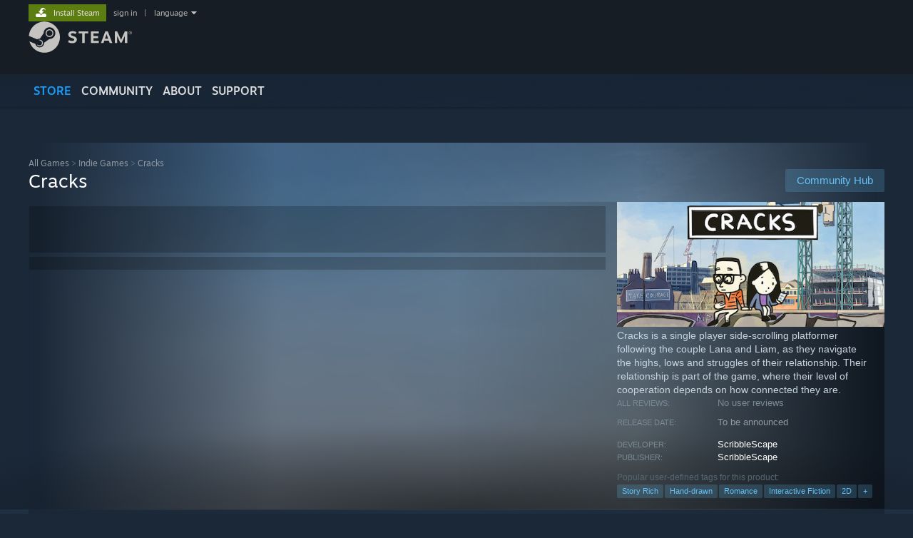

--- FILE ---
content_type: text/html; charset=UTF-8
request_url: https://store.steampowered.com/app/1705380
body_size: 19869
content:
<!DOCTYPE html>
<html class=" responsive DesktopUI" lang="en"  >
<head>
	<meta http-equiv="Content-Type" content="text/html; charset=UTF-8">
			<meta name="viewport" content="width=device-width,initial-scale=1">
		<meta name="theme-color" content="#171a21">
		<title>Cracks on Steam</title>
	<link rel="shortcut icon" href="/favicon.ico" type="image/x-icon">

	
	
	<link href="https://store.akamai.steamstatic.com/public/shared/css/motiva_sans.css?v=4Vj7bvhvv_UL&amp;l=english&amp;_cdn=akamai" rel="stylesheet" type="text/css">
<link href="https://store.akamai.steamstatic.com/public/shared/css/shared_global.css?v=ebGR_Er9ryC7&amp;l=english&amp;_cdn=akamai" rel="stylesheet" type="text/css">
<link href="https://store.akamai.steamstatic.com/public/shared/css/buttons.css?v=u7ItYmj40jWH&amp;l=english&amp;_cdn=akamai" rel="stylesheet" type="text/css">
<link href="https://store.akamai.steamstatic.com/public/css/v6/store.css?v=wo3XziZMSZv3&amp;l=english&amp;_cdn=akamai" rel="stylesheet" type="text/css">
<link href="https://store.akamai.steamstatic.com/public/shared/css/user_reviews.css?v=apAPCdlxNkZD&amp;l=english&amp;_cdn=akamai" rel="stylesheet" type="text/css">
<link href="https://store.akamai.steamstatic.com/public/shared/css/store_game_shared.css?v=h3rDvpE1fR8Z&amp;l=english&amp;_cdn=akamai" rel="stylesheet" type="text/css">
<link href="https://store.akamai.steamstatic.com/public/css/v6/game.css?v=ng2qfNTUi8dN&amp;l=english&amp;_cdn=akamai" rel="stylesheet" type="text/css">
<link href="https://store.akamai.steamstatic.com/public/shared/css/store_background_shared.css?v=RuX0Jh-U_mAP&amp;l=english&amp;_cdn=akamai" rel="stylesheet" type="text/css">
<link href="https://store.akamai.steamstatic.com/public/css/v6/recommended.css?v=BxpJyNW11mxG&amp;l=english&amp;_cdn=akamai" rel="stylesheet" type="text/css">
<link href="https://store.akamai.steamstatic.com/public/css/v6/user_reviews_rewards.css?v=nDJVyLGQ1XMI&amp;l=english&amp;_cdn=akamai" rel="stylesheet" type="text/css">
<link href="https://store.akamai.steamstatic.com/public/shared/css/apphub.css?v=6aSuWhV069kq&amp;l=english&amp;_cdn=akamai" rel="stylesheet" type="text/css">
<link href="https://store.akamai.steamstatic.com/public/shared/css/ui-lightness/jquery-ui-1.7.2.custom.css?v=qgq7mHqEwLbE&amp;l=english&amp;_cdn=akamai" rel="stylesheet" type="text/css">
<link href="https://store.akamai.steamstatic.com/public/css/v6/game_mob.css?v=Ryx-AweEEY9T&amp;l=english&amp;_cdn=akamai" rel="stylesheet" type="text/css">
<link href="https://store.akamai.steamstatic.com/public/shared/css/shared_responsive.css?v=8zUcJAgCg1Ml&amp;l=english&amp;_cdn=akamai" rel="stylesheet" type="text/css">
<script type="text/javascript" src="https://store.akamai.steamstatic.com/public/shared/javascript/jquery-1.8.3.min.js?v=NXam5zydzNu8&amp;l=english&amp;_cdn=akamai"></script>
<script type="text/javascript">$J = jQuery.noConflict();</script><script type="text/javascript">VALVE_PUBLIC_PATH = "https:\/\/store.akamai.steamstatic.com\/public\/";</script><script type="text/javascript" src="https://store.akamai.steamstatic.com/public/shared/javascript/tooltip.js?v=LZHsOVauqTrm&amp;l=english&amp;_cdn=akamai"></script>

<script type="text/javascript" src="https://store.akamai.steamstatic.com/public/shared/javascript/shared_global.js?v=rLiUhbtlZk63&amp;l=english&amp;_cdn=akamai"></script>

<script type="text/javascript" src="https://store.akamai.steamstatic.com/public/shared/javascript/auth_refresh.js?v=w6QbwI-5-j2S&amp;l=english&amp;_cdn=akamai"></script>

<script type="text/javascript" src="https://store.akamai.steamstatic.com/public/javascript/main.js?v=w4Oh_w9b2zUt&amp;l=english&amp;_cdn=akamai"></script>

<script type="text/javascript" src="https://store.akamai.steamstatic.com/public/javascript/dynamicstore.js?v=PsDbSfdC4Xew&amp;l=english&amp;_cdn=akamai"></script>

<script type="text/javascript">Object.seal && [ Object, Array, String, Number ].map( function( builtin ) { Object.seal( builtin.prototype ); } );</script>
		<script type="text/javascript">
			document.addEventListener('DOMContentLoaded', function(event) {
				$J.data( document, 'x_readytime', new Date().getTime() );
				$J.data( document, 'x_oldref', GetNavCookie() );
				SetupTooltips( { tooltipCSSClass: 'store_tooltip'} );
		});
		</script><script type="text/javascript" src="https://store.akamai.steamstatic.com/public/javascript/gamehighlightplayer.js?v=xnqwN8gH0V-7&amp;l=english&amp;_cdn=akamai"></script>
<script type="text/javascript" src="https://store.akamai.steamstatic.com/public/shared/javascript/user_reviews.js?v=li2vp_5Z315e&amp;l=english&amp;_cdn=akamai"></script>
<script type="text/javascript" src="https://store.akamai.steamstatic.com/public/shared/javascript/dselect.js?v=w0CV_PAvw3UA&amp;l=english&amp;_cdn=akamai"></script>
<script type="text/javascript" src="https://store.akamai.steamstatic.com/public/javascript/app_tagging.js?v=6Tj4xq7wVWFx&amp;l=english&amp;_cdn=akamai"></script>
<script type="text/javascript" src="https://store.akamai.steamstatic.com/public/javascript/game.js?v=xsluJqgnXnXr&amp;l=english&amp;_cdn=akamai"></script>
<script type="text/javascript" src="https://store.akamai.steamstatic.com/public/shared/javascript/flot-0.8/jquery.flot.min.js?v=mSfqk1QKKgiz&amp;l=english&amp;_cdn=akamai"></script>
<script type="text/javascript" src="https://store.akamai.steamstatic.com/public/shared/javascript/flot-0.8/jquery.flot.resize.min.js?v=MeIf0YViALgL&amp;l=english&amp;_cdn=akamai"></script>
<script type="text/javascript" src="https://store.akamai.steamstatic.com/public/shared/javascript/flot-0.8/jquery.flot.time.min.js?v=CIECDYHJjBgN&amp;l=english&amp;_cdn=akamai"></script>
<script type="text/javascript" src="https://store.akamai.steamstatic.com/public/shared/javascript/flot-0.8/jquery.flot.selection.min.js?v=laPWW88ZIIHe&amp;l=english&amp;_cdn=akamai"></script>
<script type="text/javascript" src="https://store.akamai.steamstatic.com/public/shared/javascript/jquery-ui-1.9.2.js?v=Bu2RA9fLXSi-&amp;l=english&amp;_cdn=akamai"></script>
<script type="text/javascript" src="https://store.akamai.steamstatic.com/public/shared/javascript/shared_responsive_adapter.js?v=BI9wp87PCdLL&amp;l=english&amp;_cdn=akamai"></script>

						<meta name="twitter:card" content="summary_large_image">
					<meta name="Description" content="Cracks is a single player side-scrolling platformer following the couple Lana and Liam, as they navigate the highs, lows and struggles of their relationship. Their relationship is part of the game, where their level of cooperation depends on how connected they are.">
			
	<meta name="twitter:site" content="@steam" />

						<meta property="og:title" content="Cracks on Steam">
					<meta property="twitter:title" content="Cracks on Steam">
					<meta property="og:type" content="website">
					<meta property="fb:app_id" content="105386699540688">
					<meta property="og:site" content="Steam">
					<meta property="og:url" content="https://store.steampowered.com/app/1705380/Cracks/">
					<meta property="og:description" content="Cracks is a single player side-scrolling platformer following the couple Lana and Liam, as they navigate the highs, lows and struggles of their relationship. Their relationship is part of the game, where their level of cooperation depends on how connected they are.">
					<meta property="twitter:description" content="Cracks is a single player side-scrolling platformer following the couple Lana and Liam, as they navigate the highs, lows and struggles of their relationship. Their relationship is part of the game, where their level of cooperation depends on how connected they are.">
			
			<link rel="canonical" href="https://store.steampowered.com/app/1705380/Cracks/">
	
			<link rel="image_src" href="https://shared.akamai.steamstatic.com/store_item_assets/steam/apps/1705380/capsule_616x353.jpg?t=1768170985">
		<meta property="og:image" content="https://shared.akamai.steamstatic.com/store_item_assets/steam/apps/1705380/capsule_616x353.jpg?t=1768170985">
		<meta name="twitter:image" content="https://shared.akamai.steamstatic.com/store_item_assets/steam/apps/1705380/capsule_616x353.jpg?t=1768170985" />
				
	
	
	
	
	</head>
<body class="v6 app game_bg menu_background_overlap application widestore v7menu responsive_page ">


<div class="responsive_page_frame with_header">
						<div role="navigation" class="responsive_page_menu_ctn mainmenu" aria-label="Mobile Menu">
				<div class="responsive_page_menu"  id="responsive_page_menu">
										<div class="mainmenu_contents">
						<div class="mainmenu_contents_items">
															<a class="menuitem" href="https://store.steampowered.com/login/?redir=app%2F1705380&redir_ssl=1&snr=1_5_9__global-header">
									Sign in								</a>
															<a class="menuitem supernav supernav_active" href="https://store.steampowered.com/?snr=1_5_9__global-responsive-menu" data-tooltip-type="selector" data-tooltip-content=".submenu_Store">
				Store			</a>
			<div class="submenu_Store" style="display: none;" data-submenuid="Store">
														<a class="submenuitem" href="https://store.steampowered.com/?snr=1_5_9__global-responsive-menu">
						Home											</a>
														<a class="submenuitem" href="https://store.steampowered.com/explore/?snr=1_5_9__global-responsive-menu">
						Discovery Queue											</a>
														<a class="submenuitem" href="https://steamcommunity.com/my/wishlist/">
						Wishlist											</a>
														<a class="submenuitem" href="https://store.steampowered.com/points/shop/?snr=1_5_9__global-responsive-menu">
						Points Shop											</a>
														<a class="submenuitem" href="https://store.steampowered.com/news/?snr=1_5_9__global-responsive-menu">
						News											</a>
														<a class="submenuitem" href="https://store.steampowered.com/stats/?snr=1_5_9__global-responsive-menu">
						Charts											</a>
							</div>
										<a class="menuitem supernav" href="https://steamcommunity.com/" data-tooltip-type="selector" data-tooltip-content=".submenu_Community">
				Community			</a>
			<div class="submenu_Community" style="display: none;" data-submenuid="Community">
														<a class="submenuitem" href="https://steamcommunity.com/">
						Home											</a>
														<a class="submenuitem" href="https://steamcommunity.com/discussions/">
						Discussions											</a>
														<a class="submenuitem" href="https://steamcommunity.com/workshop/">
						Workshop											</a>
														<a class="submenuitem" href="https://steamcommunity.com/market/">
						Market											</a>
														<a class="submenuitem" href="https://steamcommunity.com/?subsection=broadcasts">
						Broadcasts											</a>
							</div>
										<a class="menuitem " href="https://store.steampowered.com/about/?snr=1_5_9__global-responsive-menu">
				About			</a>
										<a class="menuitem " href="https://help.steampowered.com/en/">
				Support			</a>
			
							<div class="minor_menu_items">
																								<div class="menuitem change_language_action">
									Change language								</div>
																																	<a class="menuitem" href="https://store.steampowered.com/mobile" target="_blank" rel="noreferrer">Get the Steam Mobile App</a>
																									<div class="menuitem" role="link" onclick="Responsive_RequestDesktopView();">
										View desktop website									</div>
															</div>
						</div>
						<div class="mainmenu_footer_spacer  "></div>
						<div class="mainmenu_footer">
															<div class="mainmenu_footer_logo"><img src="https://store.akamai.steamstatic.com/public/shared/images/responsive/footerLogo_valve_new.png"></div>
								© Valve Corporation. All rights reserved. All trademarks are property of their respective owners in the US and other countries.								<span class="mainmenu_valve_links">
									<a href="https://store.steampowered.com/privacy_agreement/?snr=1_5_9__global-responsive-menu" target="_blank">Privacy Policy</a>
									&nbsp;| &nbsp;<a href="http://www.valvesoftware.com/legal.htm" target="_blank">Legal</a>
									&nbsp;| &nbsp;<a href="https://help.steampowered.com/faqs/view/10BB-D27A-6378-4436" target="_blank">Accessibility</a>
									&nbsp;| &nbsp;<a href="https://store.steampowered.com/subscriber_agreement/?snr=1_5_9__global-responsive-menu" target="_blank">Steam Subscriber Agreement</a>
									&nbsp;| &nbsp;<a href="https://store.steampowered.com/steam_refunds/?snr=1_5_9__global-responsive-menu" target="_blank">Refunds</a>
									&nbsp;| &nbsp;<a href="https://store.steampowered.com/account/cookiepreferences/?snr=1_5_9__global-responsive-menu" target="_blank">Cookies</a>
								</span>
													</div>
					</div>
									</div>
			</div>
		
		<div class="responsive_local_menu_tab"></div>

		<div class="responsive_page_menu_ctn localmenu">
			<div class="responsive_page_menu"  id="responsive_page_local_menu" data-panel="{&quot;onOptionsActionDescription&quot;:&quot;Filter&quot;,&quot;onOptionsButton&quot;:&quot;Responsive_ToggleLocalMenu()&quot;,&quot;onCancelButton&quot;:&quot;Responsive_ToggleLocalMenu()&quot;}">
				<div class="localmenu_content" data-panel="{&quot;maintainY&quot;:true,&quot;bFocusRingRoot&quot;:true,&quot;flow-children&quot;:&quot;column&quot;}">
				</div>
			</div>
		</div>



					<div class="responsive_header">
				<div class="responsive_header_content">
					<div id="responsive_menu_logo">
						<img src="https://store.akamai.steamstatic.com/public/shared/images/responsive/header_menu_hamburger.png" height="100%">
											</div>
					<div class="responsive_header_logo">
						<a href="https://store.steampowered.com/?snr=1_5_9__global-responsive-menu">
															<img src="https://store.akamai.steamstatic.com/public/shared/images/responsive/header_logo.png" height="36" border="0" alt="STEAM">
													</a>
					</div>
					<div class="responsive_header_react_target" data-featuretarget="store-menu-responsive-search"><div class="responsive_header_react_placeholder"></div></div>				</div>
			</div>
		
		<div class="responsive_page_content_overlay">

		</div>

		<div class="responsive_fixonscroll_ctn nonresponsive_hidden ">
		</div>
	
	<div class="responsive_page_content">

		<div role="banner" id="global_header" data-panel="{&quot;flow-children&quot;:&quot;row&quot;}">
	<div class="content">
		<div class="logo">
			<span id="logo_holder">
									<a href="https://store.steampowered.com/?snr=1_5_9__global-header" aria-label="Link to the Steam Homepage">
						<img src="https://store.akamai.steamstatic.com/public/shared/images/header/logo_steam.svg?t=962016" width="176" height="44" alt="Link to the Steam Homepage">
					</a>
							</span>
		</div>

			<div role="navigation" class="supernav_container" aria-label="Global Menu">
								<a class="menuitem supernav supernav_active" href="https://store.steampowered.com/?snr=1_5_9__global-header" data-tooltip-type="selector" data-tooltip-content=".submenu_Store">
				STORE			</a>
			<div class="submenu_Store" style="display: none;" data-submenuid="Store">
														<a class="submenuitem" href="https://store.steampowered.com/?snr=1_5_9__global-header">
						Home											</a>
														<a class="submenuitem" href="https://store.steampowered.com/explore/?snr=1_5_9__global-header">
						Discovery Queue											</a>
														<a class="submenuitem" href="https://steamcommunity.com/my/wishlist/">
						Wishlist											</a>
														<a class="submenuitem" href="https://store.steampowered.com/points/shop/?snr=1_5_9__global-header">
						Points Shop											</a>
														<a class="submenuitem" href="https://store.steampowered.com/news/?snr=1_5_9__global-header">
						News											</a>
														<a class="submenuitem" href="https://store.steampowered.com/stats/?snr=1_5_9__global-header">
						Charts											</a>
							</div>
										<a class="menuitem supernav" href="https://steamcommunity.com/" data-tooltip-type="selector" data-tooltip-content=".submenu_Community">
				COMMUNITY			</a>
			<div class="submenu_Community" style="display: none;" data-submenuid="Community">
														<a class="submenuitem" href="https://steamcommunity.com/">
						Home											</a>
														<a class="submenuitem" href="https://steamcommunity.com/discussions/">
						Discussions											</a>
														<a class="submenuitem" href="https://steamcommunity.com/workshop/">
						Workshop											</a>
														<a class="submenuitem" href="https://steamcommunity.com/market/">
						Market											</a>
														<a class="submenuitem" href="https://steamcommunity.com/?subsection=broadcasts">
						Broadcasts											</a>
							</div>
										<a class="menuitem " href="https://store.steampowered.com/about/?snr=1_5_9__global-header">
				About			</a>
										<a class="menuitem " href="https://help.steampowered.com/en/">
				SUPPORT			</a>
				</div>
	<script type="text/javascript">
		jQuery(function($) {
			$('#global_header .supernav').v_tooltip({'location':'bottom', 'destroyWhenDone': false, 'tooltipClass': 'supernav_content', 'offsetY':-6, 'offsetX': 1, 'horizontalSnap': 4, 'tooltipParent': '#global_header .supernav_container', 'correctForScreenSize': false});
		});
	</script>

		<div id="global_actions">
			<div role="navigation" id="global_action_menu" aria-label="Account Menu">
									<a class="header_installsteam_btn header_installsteam_btn_green" href="https://store.steampowered.com/about/?snr=1_5_9__global-header">
						<div class="header_installsteam_btn_content">
							Install Steam						</div>
					</a>
				
				
									<a class="global_action_link" href="https://store.steampowered.com/login/?redir=app%2F1705380&redir_ssl=1&snr=1_5_9__global-header">sign in</a>
											&nbsp;|&nbsp;
						<span class="pulldown global_action_link" id="language_pulldown" onclick="ShowMenu( this, 'language_dropdown', 'right' );">language</span>
						<div class="popup_block_new" id="language_dropdown" style="display: none;">
							<div class="popup_body popup_menu">
																																					<a class="popup_menu_item tight" href="?l=schinese" onclick="ChangeLanguage( 'schinese' ); return false;">简体中文 (Simplified Chinese)</a>
																													<a class="popup_menu_item tight" href="?l=tchinese" onclick="ChangeLanguage( 'tchinese' ); return false;">繁體中文 (Traditional Chinese)</a>
																													<a class="popup_menu_item tight" href="?l=japanese" onclick="ChangeLanguage( 'japanese' ); return false;">日本語 (Japanese)</a>
																													<a class="popup_menu_item tight" href="?l=koreana" onclick="ChangeLanguage( 'koreana' ); return false;">한국어 (Korean)</a>
																													<a class="popup_menu_item tight" href="?l=thai" onclick="ChangeLanguage( 'thai' ); return false;">ไทย (Thai)</a>
																													<a class="popup_menu_item tight" href="?l=bulgarian" onclick="ChangeLanguage( 'bulgarian' ); return false;">Български (Bulgarian)</a>
																													<a class="popup_menu_item tight" href="?l=czech" onclick="ChangeLanguage( 'czech' ); return false;">Čeština (Czech)</a>
																													<a class="popup_menu_item tight" href="?l=danish" onclick="ChangeLanguage( 'danish' ); return false;">Dansk (Danish)</a>
																													<a class="popup_menu_item tight" href="?l=german" onclick="ChangeLanguage( 'german' ); return false;">Deutsch (German)</a>
																																							<a class="popup_menu_item tight" href="?l=spanish" onclick="ChangeLanguage( 'spanish' ); return false;">Español - España (Spanish - Spain)</a>
																													<a class="popup_menu_item tight" href="?l=latam" onclick="ChangeLanguage( 'latam' ); return false;">Español - Latinoamérica (Spanish - Latin America)</a>
																													<a class="popup_menu_item tight" href="?l=greek" onclick="ChangeLanguage( 'greek' ); return false;">Ελληνικά (Greek)</a>
																													<a class="popup_menu_item tight" href="?l=french" onclick="ChangeLanguage( 'french' ); return false;">Français (French)</a>
																													<a class="popup_menu_item tight" href="?l=italian" onclick="ChangeLanguage( 'italian' ); return false;">Italiano (Italian)</a>
																													<a class="popup_menu_item tight" href="?l=indonesian" onclick="ChangeLanguage( 'indonesian' ); return false;">Bahasa Indonesia (Indonesian)</a>
																													<a class="popup_menu_item tight" href="?l=hungarian" onclick="ChangeLanguage( 'hungarian' ); return false;">Magyar (Hungarian)</a>
																													<a class="popup_menu_item tight" href="?l=dutch" onclick="ChangeLanguage( 'dutch' ); return false;">Nederlands (Dutch)</a>
																													<a class="popup_menu_item tight" href="?l=norwegian" onclick="ChangeLanguage( 'norwegian' ); return false;">Norsk (Norwegian)</a>
																													<a class="popup_menu_item tight" href="?l=polish" onclick="ChangeLanguage( 'polish' ); return false;">Polski (Polish)</a>
																													<a class="popup_menu_item tight" href="?l=portuguese" onclick="ChangeLanguage( 'portuguese' ); return false;">Português (Portuguese - Portugal)</a>
																													<a class="popup_menu_item tight" href="?l=brazilian" onclick="ChangeLanguage( 'brazilian' ); return false;">Português - Brasil (Portuguese - Brazil)</a>
																													<a class="popup_menu_item tight" href="?l=romanian" onclick="ChangeLanguage( 'romanian' ); return false;">Română (Romanian)</a>
																													<a class="popup_menu_item tight" href="?l=russian" onclick="ChangeLanguage( 'russian' ); return false;">Русский (Russian)</a>
																													<a class="popup_menu_item tight" href="?l=finnish" onclick="ChangeLanguage( 'finnish' ); return false;">Suomi (Finnish)</a>
																													<a class="popup_menu_item tight" href="?l=swedish" onclick="ChangeLanguage( 'swedish' ); return false;">Svenska (Swedish)</a>
																													<a class="popup_menu_item tight" href="?l=turkish" onclick="ChangeLanguage( 'turkish' ); return false;">Türkçe (Turkish)</a>
																													<a class="popup_menu_item tight" href="?l=vietnamese" onclick="ChangeLanguage( 'vietnamese' ); return false;">Tiếng Việt (Vietnamese)</a>
																													<a class="popup_menu_item tight" href="?l=ukrainian" onclick="ChangeLanguage( 'ukrainian' ); return false;">Українська (Ukrainian)</a>
																									<a class="popup_menu_item tight" href="https://www.valvesoftware.com/en/contact?contact-person=Translation%20Team%20Feedback" target="_blank">Report a translation problem</a>
							</div>
						</div>
												</div>
					</div>
			</div>
</div>
<div class="StoreMenuLoadingPlaceholder" data-featuretarget="store-menu-v7"><div class="PlaceholderInner"></div></div><div id="responsive_store_nav_ctn"></div><div id="responsive_store_nav_overlay" style="display:none"><div id="responsive_store_nav_overlay_ctn"></div><div id="responsive_store_nav_overlay_bottom"></div></div><div id="responsive_store_search_overlay" style="display:none"></div><div data-cart-banner-spot="1"></div>
		<div role="main" class="responsive_page_template_content" id="responsive_page_template_content" data-panel="{&quot;autoFocus&quot;:true}" >

			<div id="application_config" style="display: none;"  data-config="{&quot;EUNIVERSE&quot;:1,&quot;WEB_UNIVERSE&quot;:&quot;public&quot;,&quot;LANGUAGE&quot;:&quot;english&quot;,&quot;COUNTRY&quot;:&quot;US&quot;,&quot;MEDIA_CDN_COMMUNITY_URL&quot;:&quot;https:\/\/cdn.akamai.steamstatic.com\/steamcommunity\/public\/&quot;,&quot;MEDIA_CDN_URL&quot;:&quot;https:\/\/cdn.akamai.steamstatic.com\/&quot;,&quot;VIDEO_CDN_URL&quot;:&quot;https:\/\/video.akamai.steamstatic.com\/&quot;,&quot;COMMUNITY_CDN_URL&quot;:&quot;https:\/\/community.akamai.steamstatic.com\/&quot;,&quot;COMMUNITY_CDN_ASSET_URL&quot;:&quot;https:\/\/cdn.akamai.steamstatic.com\/steamcommunity\/public\/assets\/&quot;,&quot;STORE_CDN_URL&quot;:&quot;https:\/\/store.akamai.steamstatic.com\/&quot;,&quot;PUBLIC_SHARED_URL&quot;:&quot;https:\/\/store.akamai.steamstatic.com\/public\/shared\/&quot;,&quot;COMMUNITY_BASE_URL&quot;:&quot;https:\/\/steamcommunity.com\/&quot;,&quot;CHAT_BASE_URL&quot;:&quot;https:\/\/steamcommunity.com\/&quot;,&quot;STORE_BASE_URL&quot;:&quot;https:\/\/store.steampowered.com\/&quot;,&quot;STORE_CHECKOUT_BASE_URL&quot;:&quot;https:\/\/checkout.steampowered.com\/&quot;,&quot;IMG_URL&quot;:&quot;https:\/\/store.akamai.steamstatic.com\/public\/images\/&quot;,&quot;STEAMTV_BASE_URL&quot;:&quot;https:\/\/steam.tv\/&quot;,&quot;HELP_BASE_URL&quot;:&quot;https:\/\/help.steampowered.com\/&quot;,&quot;PARTNER_BASE_URL&quot;:&quot;https:\/\/partner.steamgames.com\/&quot;,&quot;STATS_BASE_URL&quot;:&quot;https:\/\/partner.steampowered.com\/&quot;,&quot;INTERNAL_STATS_BASE_URL&quot;:&quot;https:\/\/steamstats.valve.org\/&quot;,&quot;IN_CLIENT&quot;:false,&quot;USE_POPUPS&quot;:false,&quot;STORE_ICON_BASE_URL&quot;:&quot;https:\/\/shared.akamai.steamstatic.com\/store_item_assets\/steam\/apps\/&quot;,&quot;STORE_ITEM_BASE_URL&quot;:&quot;https:\/\/shared.akamai.steamstatic.com\/store_item_assets\/&quot;,&quot;WEBAPI_BASE_URL&quot;:&quot;https:\/\/api.steampowered.com\/&quot;,&quot;TOKEN_URL&quot;:&quot;https:\/\/store.steampowered.com\/\/chat\/clientjstoken&quot;,&quot;BUILD_TIMESTAMP&quot;:1768956547,&quot;PAGE_TIMESTAMP&quot;:1768963106,&quot;IN_TENFOOT&quot;:false,&quot;IN_GAMEPADUI&quot;:false,&quot;IN_CHROMEOS&quot;:false,&quot;IN_MOBILE_WEBVIEW&quot;:false,&quot;PLATFORM&quot;:&quot;macos&quot;,&quot;BASE_URL_STORE_CDN_ASSETS&quot;:&quot;https:\/\/cdn.akamai.steamstatic.com\/store\/&quot;,&quot;EREALM&quot;:1,&quot;LOGIN_BASE_URL&quot;:&quot;https:\/\/login.steampowered.com\/&quot;,&quot;AVATAR_BASE_URL&quot;:&quot;https:\/\/avatars.akamai.steamstatic.com\/&quot;,&quot;FROM_WEB&quot;:true,&quot;WEBSITE_ID&quot;:&quot;Store&quot;,&quot;BASE_URL_SHARED_CDN&quot;:&quot;https:\/\/shared.akamai.steamstatic.com\/&quot;,&quot;CLAN_CDN_ASSET_URL&quot;:&quot;https:\/\/clan.akamai.steamstatic.com\/&quot;,&quot;COMMUNITY_ASSETS_BASE_URL&quot;:&quot;https:\/\/shared.akamai.steamstatic.com\/community_assets\/&quot;,&quot;SNR&quot;:&quot;1_5_9_&quot;}" data-userinfo="{&quot;logged_in&quot;:false,&quot;country_code&quot;:&quot;US&quot;,&quot;excluded_content_descriptors&quot;:[3,4]}" data-hwinfo="{&quot;bSteamOS&quot;:false,&quot;bSteamDeck&quot;:false}" data-broadcastuser="{&quot;success&quot;:1,&quot;bHideStoreBroadcast&quot;:false}" data-store_page_asset_url="&quot;https:\/\/shared.akamai.steamstatic.com\/store_item_assets\/steam\/apps\/1705380\/%s?t=1768170985&quot;" data-store_page_extra_assets_url="&quot;https:\/\/shared.akamai.steamstatic.com\/store_item_assets\/steam\/apps\/1705380\/%s?t=1768170985&quot;" data-store_page_extra_assets_map="{&quot;extras\/unnamed.png&quot;:[{&quot;urlPart&quot;:&quot;extras\/63fb48bf4dadbe60757604d9da69c45c.avif&quot;,&quot;extension&quot;:&quot;avif&quot;,&quot;alt_text&quot;:null,&quot;urlPartBig&quot;:null,&quot;width&quot;:&quot;512&quot;,&quot;height&quot;:&quot;137&quot;}],&quot;extras\/unnamed__1_.png&quot;:[{&quot;urlPart&quot;:&quot;extras\/0faf7dc712ab3c88a28b705a480f2067.avif&quot;,&quot;extension&quot;:&quot;avif&quot;,&quot;alt_text&quot;:null,&quot;urlPartBig&quot;:null,&quot;width&quot;:&quot;512&quot;,&quot;height&quot;:&quot;256&quot;}],&quot;extras\/unnamed__3_.png&quot;:[{&quot;urlPart&quot;:&quot;extras\/cc1cfc829c5f5c2ed20cba5c461ce338.avif&quot;,&quot;extension&quot;:&quot;avif&quot;,&quot;alt_text&quot;:null,&quot;urlPartBig&quot;:null,&quot;width&quot;:&quot;512&quot;,&quot;height&quot;:&quot;100&quot;}],&quot;extras\/digitalbip-logo-linear-pc-con-onlight-1000x-r471x-removebg-preview.png&quot;:[{&quot;urlPart&quot;:&quot;extras\/ae0dbd5be1a16469e0e7b4592f49ef76.avif&quot;,&quot;extension&quot;:&quot;avif&quot;,&quot;alt_text&quot;:null,&quot;urlPartBig&quot;:null,&quot;width&quot;:&quot;471&quot;,&quot;height&quot;:&quot;242&quot;}],&quot;extras\/ezgif.com-crop__4_.gif&quot;:[{&quot;urlPart&quot;:&quot;extras\/dcaefdea9dc4757eb21e990ec655adb7.poster.avif&quot;,&quot;extension&quot;:&quot;poster.avif&quot;,&quot;alt_text&quot;:null,&quot;urlPartBig&quot;:null,&quot;width&quot;:&quot;794&quot;,&quot;height&quot;:&quot;200&quot;},{&quot;urlPart&quot;:&quot;extras\/dcaefdea9dc4757eb21e990ec655adb7.mp4&quot;,&quot;extension&quot;:&quot;mp4&quot;,&quot;alt_text&quot;:null,&quot;urlPartBig&quot;:null,&quot;width&quot;:&quot;794&quot;,&quot;height&quot;:&quot;200&quot;},{&quot;urlPart&quot;:&quot;extras\/dcaefdea9dc4757eb21e990ec655adb7.webm&quot;,&quot;extension&quot;:&quot;webm&quot;,&quot;alt_text&quot;:null,&quot;urlPartBig&quot;:null,&quot;width&quot;:&quot;794&quot;,&quot;height&quot;:&quot;200&quot;}],&quot;extras\/boop_up.gif&quot;:[{&quot;urlPart&quot;:&quot;extras\/4c365d4e2d0c8a0a873e388252e19d05.poster.avif&quot;,&quot;extension&quot;:&quot;poster.avif&quot;,&quot;alt_text&quot;:null,&quot;urlPartBig&quot;:null,&quot;width&quot;:&quot;800&quot;,&quot;height&quot;:&quot;239&quot;},{&quot;urlPart&quot;:&quot;extras\/4c365d4e2d0c8a0a873e388252e19d05.mp4&quot;,&quot;extension&quot;:&quot;mp4&quot;,&quot;alt_text&quot;:null,&quot;urlPartBig&quot;:null,&quot;width&quot;:&quot;800&quot;,&quot;height&quot;:&quot;238&quot;},{&quot;urlPart&quot;:&quot;extras\/4c365d4e2d0c8a0a873e388252e19d05.webm&quot;,&quot;extension&quot;:&quot;webm&quot;,&quot;alt_text&quot;:null,&quot;urlPartBig&quot;:null,&quot;width&quot;:&quot;800&quot;,&quot;height&quot;:&quot;238&quot;}],&quot;extras\/bathroom.gif&quot;:[{&quot;urlPart&quot;:&quot;extras\/1a0dd4094379f6c5d529153a2c39e319.poster.avif&quot;,&quot;extension&quot;:&quot;poster.avif&quot;,&quot;alt_text&quot;:null,&quot;urlPartBig&quot;:null,&quot;width&quot;:&quot;797&quot;,&quot;height&quot;:&quot;250&quot;},{&quot;urlPart&quot;:&quot;extras\/1a0dd4094379f6c5d529153a2c39e319.mp4&quot;,&quot;extension&quot;:&quot;mp4&quot;,&quot;alt_text&quot;:null,&quot;urlPartBig&quot;:null,&quot;width&quot;:&quot;796&quot;,&quot;height&quot;:&quot;250&quot;},{&quot;urlPart&quot;:&quot;extras\/1a0dd4094379f6c5d529153a2c39e319.webm&quot;,&quot;extension&quot;:&quot;webm&quot;,&quot;alt_text&quot;:null,&quot;urlPartBig&quot;:null,&quot;width&quot;:&quot;796&quot;,&quot;height&quot;:&quot;250&quot;}]}" data-deckcompatibility="{&quot;appid&quot;:1705380,&quot;resolved_category&quot;:0,&quot;resolved_items&quot;:[],&quot;steam_deck_blog_url&quot;:&quot;&quot;,&quot;search_id&quot;:null,&quot;steamos_resolved_category&quot;:0,&quot;steamos_resolved_items&quot;:[]}" data-appname="&quot;Cracks&quot;" data-store_user_config="{&quot;webapi_token&quot;:&quot;&quot;,&quot;shoppingcart&quot;:null,&quot;originating_navdata&quot;:{&quot;domain&quot;:&quot;store.steampowered.com&quot;,&quot;controller&quot;:&quot;direct-navigation&quot;,&quot;method&quot;:&quot;&quot;,&quot;submethod&quot;:&quot;&quot;,&quot;feature&quot;:&quot;&quot;,&quot;depth&quot;:0,&quot;countrycode&quot;:&quot;&quot;,&quot;webkey&quot;:null,&quot;is_client&quot;:false,&quot;curator_data&quot;:null,&quot;is_likely_bot&quot;:true,&quot;is_utm&quot;:false},&quot;wishlist_item_count&quot;:0}"></div><div id="application_root"></div><script>window.g_wapit="";</script><link href="https://store.akamai.steamstatic.com/public/css/applications/store/main.css?v=mw8LVDvyH3ep&amp;l=english&amp;_cdn=akamai" rel="stylesheet" type="text/css">
<script type="text/javascript" src="https://store.akamai.steamstatic.com/public/javascript/applications/store/manifest.js?v=SkETxnTXh1JW&amp;l=english&amp;_cdn=akamai"></script>
<script type="text/javascript" src="https://store.akamai.steamstatic.com/public/javascript/applications/store/libraries~b28b7af69.js?v=L9JqUktT3bf9&amp;l=english&amp;_cdn=akamai"></script>
<script type="text/javascript" src="https://store.akamai.steamstatic.com/public/javascript/applications/store/main.js?v=LfK1x0_MyhIo&amp;l=english&amp;_cdn=akamai"></script>
<script type="text/javascript">
	var g_AccountID = 0;
	var g_Languages = ["english"];
	var g_sessionID = "0a16491f7b296b82f5e04db1";
	var g_ServerTime = 1768963106;
	var g_bUseNewCartAPI = true;

	$J( InitMiniprofileHovers( 'https%3A%2F%2Fstore.steampowered.com%2F' ) );

	
	if ( typeof GStoreItemData != 'undefined' )
	{
		GStoreItemData.AddNavParams({
			__page_default: "1_5_9_",
			__page_default_obj: {"domain":"store.steampowered.com","controller":"application","method":"app","submethod":"","feature":null,"depth":null,"countrycode":"US","webkey":null,"is_client":false,"curator_data":null,"is_likely_bot":true,"is_utm":null},
			__originating_obj: {"domain":"store.steampowered.com","controller":"direct-navigation","method":"","submethod":"","feature":"","depth":0,"countrycode":"","webkey":null,"is_client":false,"curator_data":null,"is_likely_bot":true,"is_utm":false},
			storemenu_recommendedtags: "1_5_9__17"		});
	}

	if ( typeof GDynamicStore != 'undefined' )
	{
		GDynamicStore.Init(0, false, "", {"primary_language":null,"secondary_languages":null,"platform_windows":null,"platform_mac":null,"platform_linux":null,"timestamp_updated":null,"hide_store_broadcast":null,"review_score_preference":null,"timestamp_content_descriptor_preferences_updated":null,"provide_deck_feedback":null,"additional_languages":null,"game_frame_rate_reporting":null}, 'US',
			{"bNoDefaultDescriptors":true});
		GStoreItemData.SetCurrencyFormatter(function( nValueInCents, bWholeUnitsOnly ) { var fmt = function( nValueInCents, bWholeUnitsOnly ) {	var format = v_numberformat( nValueInCents / 100, bWholeUnitsOnly ? 0 : 2, ".", ","); return format; };var strNegativeSymbol = '';	if ( nValueInCents < 0 ) { strNegativeSymbol = '-'; nValueInCents = -nValueInCents; }return strNegativeSymbol + "$" + fmt( nValueInCents, bWholeUnitsOnly );});
		GStoreItemData.SetCurrencyMinPriceIncrement(1);
	}
</script>

<script type="text/javascript">

	var g_eDiscoveryQueueType = 0;

	GStoreItemData.AddStoreItemDataSet(
		{"rgApps":{"367520":{"name":"Hollow Knight","url_name":"Hollow_Knight","discount_block":"<div class=\"discount_block  no_discount\" data-price-final=\"1499\" data-bundlediscount=\"0\" data-discount=\"0\"><div class=\"discount_prices\"><div class=\"discount_final_price\">$14.99<\/div><\/div><\/div>","descids":[],"small_capsulev5":"https:\/\/shared.akamai.steamstatic.com\/store_item_assets\/steam\/apps\/367520\/capsule_184x69.jpg?t=1764916620","os_windows":true,"os_macos":true,"os_linux":true,"has_live_broadcast":false,"localized":true,"localized_english":true},"1030300":{"name":"Hollow Knight: Silksong","url_name":"Hollow_Knight_Silksong","discount_block":"<div class=\"discount_block  no_discount\" data-price-final=\"1999\" data-bundlediscount=\"0\" data-discount=\"0\"><div class=\"discount_prices\"><div class=\"discount_final_price\">$19.99<\/div><\/div><\/div>","descids":[],"small_capsulev5":"https:\/\/shared.akamai.steamstatic.com\/store_item_assets\/steam\/apps\/1030300\/b73ec03fbdb9e21e3c59eb7e59966949d0c17f29\/capsule_184x69.jpg?t=1764916587","os_windows":true,"os_macos":true,"os_linux":true,"has_live_broadcast":false,"localized":true,"localized_english":true},"268910":{"name":"Cuphead","url_name":"Cuphead","discount_block":"<div class=\"discount_block  no_discount\" data-price-final=\"1999\" data-bundlediscount=\"0\" data-discount=\"0\"><div class=\"discount_prices\"><div class=\"discount_final_price\">$19.99<\/div><\/div><\/div>","descids":[],"small_capsulev5":"https:\/\/shared.akamai.steamstatic.com\/store_item_assets\/steam\/apps\/268910\/capsule_184x69.jpg?t=1709068852","os_windows":true,"os_macos":true,"has_live_broadcast":false,"localized":true,"localized_english":true},"2754380":{"name":"The Roottrees are Dead","url_name":"The_Roottrees_are_Dead","discount_block":"<div class=\"discount_block  no_discount\" data-price-final=\"1999\" data-bundlediscount=\"0\" data-discount=\"0\"><div class=\"discount_prices\"><div class=\"discount_final_price\">$19.99<\/div><\/div><\/div>","descids":[],"small_capsulev5":"https:\/\/shared.akamai.steamstatic.com\/store_item_assets\/steam\/apps\/2754380\/e352ff8c11e1a18254c62550b1128cb66e437c8e\/capsule_184x69.jpg?t=1768945823","os_windows":true,"os_macos":true,"os_linux":true,"has_live_broadcast":false,"localized":true,"localized_english":true},"1809540":{"name":"Nine Sols","url_name":"Nine_Sols","discount_block":"<div class=\"discount_block  no_discount\" data-price-final=\"2999\" data-bundlediscount=\"0\" data-discount=\"0\"><div class=\"discount_prices\"><div class=\"discount_final_price\">$29.99<\/div><\/div><\/div>","descids":[2,5],"small_capsulev5":"https:\/\/shared.akamai.steamstatic.com\/store_item_assets\/steam\/apps\/1809540\/capsule_184x69.jpg?t=1762838904","os_windows":true,"os_macos":true,"has_live_broadcast":false,"localized":true,"localized_english":true,"has_adult_content_violence":true},"2313700":{"name":"Constance","url_name":"Constance","discount_block":"<div class=\"discount_block  no_discount\" data-price-final=\"1999\" data-bundlediscount=\"0\" data-discount=\"0\"><div class=\"discount_prices\"><div class=\"discount_final_price\">$19.99<\/div><\/div><\/div>","descids":[],"small_capsulev5":"https:\/\/shared.akamai.steamstatic.com\/store_item_assets\/steam\/apps\/2313700\/ac42928e47184144e9928c0834935ee94924b02b\/capsule_184x69.jpg?t=1764189653","os_windows":true,"has_live_broadcast":false,"localized":true,"localized_english":true},"2513280":{"name":"SONIC X SHADOW GENERATIONS","url_name":"SONIC_X_SHADOW_GENERATIONS","discount_block":"<div class=\"discount_block  no_discount\" data-price-final=\"4999\" data-bundlediscount=\"0\" data-discount=\"0\"><div class=\"discount_prices\"><div class=\"discount_final_price\">$49.99<\/div><\/div><\/div>","descids":[],"small_capsulev5":"https:\/\/shared.akamai.steamstatic.com\/store_item_assets\/steam\/apps\/2513280\/capsule_184x69.jpg?t=1762761352","os_windows":true,"has_live_broadcast":false,"localized":true,"localized_english":true},"504230":{"name":"Celeste","url_name":"Celeste","discount_block":"<div class=\"discount_block  no_discount\" data-price-final=\"1999\" data-bundlediscount=\"0\" data-discount=\"0\"><div class=\"discount_prices\"><div class=\"discount_final_price\">$19.99<\/div><\/div><\/div>","descids":[],"small_capsulev5":"https:\/\/shared.akamai.steamstatic.com\/store_item_assets\/steam\/apps\/504230\/capsule_184x69.jpg?t=1714089525","os_windows":true,"os_macos":true,"os_linux":true,"has_live_broadcast":false,"localized":true,"localized_english":true},"312520":{"name":"Rain World","url_name":"Rain_World","discount_block":"<div class=\"discount_block \" data-price-final=\"1124\" data-bundlediscount=\"0\" data-discount=\"55\" role=\"link\" aria-label=\"55% off. $24.99 normally, discounted to $11.24\"><div class=\"discount_pct\">-55%<\/div><div class=\"discount_prices\"><div class=\"discount_original_price\">$24.99<\/div><div class=\"discount_final_price\">$11.24<\/div><\/div><\/div>","descids":[],"small_capsulev5":"https:\/\/shared.akamai.steamstatic.com\/store_item_assets\/steam\/apps\/312520\/capsule_184x69.jpg?t=1759361058","os_windows":true,"has_live_broadcast":false,"discount":true,"localized":true,"localized_english":true},"4247140":{"name":"Everlasting Summer 2","url_name":"Everlasting_Summer_2","discount_block":"<div class=\"discount_block empty \"><\/div>","descids":[],"small_capsulev5":"https:\/\/shared.akamai.steamstatic.com\/store_item_assets\/steam\/apps\/4247140\/4f49bf7012e1b721c4956a5f04a47d7199fe2f55\/capsule_184x69.jpg?t=1768245608","os_windows":true,"os_macos":true,"os_linux":true,"has_live_broadcast":false,"coming_soon":true,"release_date_string":"Available: To be announced","localized":true,"localized_english":true},"813230":{"name":"ANIMAL WELL","url_name":"ANIMAL_WELL","discount_block":"<div class=\"discount_block \" data-price-final=\"1749\" data-bundlediscount=\"0\" data-discount=\"30\" role=\"link\" aria-label=\"30% off. $24.99 normally, discounted to $17.49\"><div class=\"discount_pct\">-30%<\/div><div class=\"discount_prices\"><div class=\"discount_original_price\">$24.99<\/div><div class=\"discount_final_price\">$17.49<\/div><\/div><\/div>","descids":[],"small_capsulev5":"https:\/\/shared.akamai.steamstatic.com\/store_item_assets\/steam\/apps\/813230\/capsule_184x69.jpg?t=1736282851","os_windows":true,"has_live_broadcast":false,"discount":true,"localized":true,"localized_english":true},"1057090":{"name":"Ori and the Will of the Wisps","url_name":"Ori_and_the_Will_of_the_Wisps","discount_block":"<div class=\"discount_block  no_discount\" data-price-final=\"2999\" data-bundlediscount=\"0\" data-discount=\"0\"><div class=\"discount_prices\"><div class=\"discount_final_price\">$29.99<\/div><\/div><\/div>","descids":[],"small_capsulev5":"https:\/\/shared.akamai.steamstatic.com\/store_item_assets\/steam\/apps\/1057090\/capsule_184x69.jpg?t=1759530749","os_windows":true,"has_live_broadcast":false,"localized":true,"localized_english":true},"2366980":{"name":"Thank Goodness You're Here!","url_name":"Thank_Goodness_Youre_Here","discount_block":"<div class=\"discount_block \" data-price-final=\"1199\" data-bundlediscount=\"0\" data-discount=\"40\" role=\"link\" aria-label=\"40% off. $19.99 normally, discounted to $11.99\"><div class=\"discount_pct\">-40%<\/div><div class=\"discount_prices\"><div class=\"discount_original_price\">$19.99<\/div><div class=\"discount_final_price\">$11.99<\/div><\/div><\/div>","descids":[1,5],"small_capsulev5":"https:\/\/shared.akamai.steamstatic.com\/store_item_assets\/steam\/apps\/2366980\/capsule_184x69.jpg?t=1733154706","os_windows":true,"os_macos":true,"has_live_broadcast":false,"discount":true,"localized":true,"localized_english":true},"1574820":{"name":"Until Then","url_name":"Until_Then","discount_block":"<div class=\"discount_block \" data-price-final=\"999\" data-bundlediscount=\"0\" data-discount=\"50\" role=\"link\" aria-label=\"50% off. $19.99 normally, discounted to $9.99\"><div class=\"discount_pct\">-50%<\/div><div class=\"discount_prices\"><div class=\"discount_original_price\">$19.99<\/div><div class=\"discount_final_price\">$9.99<\/div><\/div><\/div>","descids":[],"small_capsulev5":"https:\/\/shared.akamai.steamstatic.com\/store_item_assets\/steam\/apps\/1574820\/capsule_184x69.jpg?t=1746722193","os_windows":true,"os_linux":true,"has_live_broadcast":false,"discount":true,"localized":true,"localized_english":true},"2231450":{"name":"Pizza Tower","url_name":"Pizza_Tower","discount_block":"<div class=\"discount_block  no_discount\" data-price-final=\"1999\" data-bundlediscount=\"0\" data-discount=\"0\"><div class=\"discount_prices\"><div class=\"discount_final_price\">$19.99<\/div><\/div><\/div>","descids":[],"small_capsulev5":"https:\/\/shared.akamai.steamstatic.com\/store_item_assets\/steam\/apps\/2231450\/capsule_184x69.jpg?t=1732516978","os_windows":true,"has_live_broadcast":false,"localized":true,"localized_english":true},"1931770":{"name":"Chants of Sennaar","url_name":"Chants_of_Sennaar","discount_block":"<div class=\"discount_block \" data-price-final=\"1199\" data-bundlediscount=\"0\" data-discount=\"40\" role=\"link\" aria-label=\"40% off. $19.99 normally, discounted to $11.99\"><div class=\"discount_pct\">-40%<\/div><div class=\"discount_prices\"><div class=\"discount_original_price\">$19.99<\/div><div class=\"discount_final_price\">$11.99<\/div><\/div><\/div>","descids":[],"small_capsulev5":"https:\/\/shared.akamai.steamstatic.com\/store_item_assets\/steam\/apps\/1931770\/capsule_184x69.jpg?t=1762960854","os_windows":true,"has_live_broadcast":false,"discount":true,"localized":true,"localized_english":true},"1672810":{"name":"MIO: Memories in Orbit","url_name":"MIO_Memories_in_Orbit","discount_block":"<div class=\"discount_block \" data-price-final=\"1799\" data-bundlediscount=\"0\" data-discount=\"10\" role=\"link\" aria-label=\"10% off. $19.99 normally, discounted to $17.99\"><div class=\"discount_pct\">-10%<\/div><div class=\"discount_prices\"><div class=\"discount_original_price\">$19.99<\/div><div class=\"discount_final_price\">$17.99<\/div><\/div><\/div>","descids":[],"small_capsulev5":"https:\/\/shared.akamai.steamstatic.com\/store_item_assets\/steam\/apps\/1672810\/661b8a5b74d8a4c1036252d5195c69833307a7e5\/capsule_184x69.jpg?t=1768928325","os_windows":true,"has_live_broadcast":true,"discount":true,"localized":true,"localized_english":true},"2751000":{"name":"Prince of Persia The Lost Crown","url_name":"Prince_of_Persia_The_Lost_Crown","discount_block":"<div class=\"discount_block \" data-price-final=\"1499\" data-bundlediscount=\"0\" data-discount=\"50\" role=\"link\" aria-label=\"50% off. $29.99 normally, discounted to $14.99\"><div class=\"discount_pct\">-50%<\/div><div class=\"discount_prices\"><div class=\"discount_original_price\">$29.99<\/div><div class=\"discount_final_price\">$14.99<\/div><\/div><\/div>","descids":[],"small_capsulev5":"https:\/\/shared.akamai.steamstatic.com\/store_item_assets\/steam\/apps\/2751000\/capsule_184x69.jpg?t=1736259456","os_windows":true,"has_live_broadcast":false,"discount":true,"localized":true,"localized_english":true},"424840":{"name":"Little Nightmares","url_name":"Little_Nightmares","discount_block":"<div class=\"discount_block  no_discount\" data-price-final=\"1999\" data-bundlediscount=\"0\" data-discount=\"0\"><div class=\"discount_prices\"><div class=\"discount_final_price\">$19.99<\/div><\/div><\/div>","descids":[],"small_capsulev5":"https:\/\/shared.akamai.steamstatic.com\/store_item_assets\/steam\/apps\/424840\/2bdbdbe316dba829ab67ea61528ab87a156fc2ed\/capsule_184x69.jpg?t=1767884926","os_windows":true,"has_live_broadcast":false,"localized":true,"localized_english":true},"261570":{"name":"Ori and the Blind Forest","url_name":"Ori_and_the_Blind_Forest","discount_block":"<div class=\"discount_block empty \"><\/div>","descids":[],"small_capsulev5":"https:\/\/shared.akamai.steamstatic.com\/store_item_assets\/steam\/apps\/261570\/capsule_184x69.jpg?t=1667504148","os_windows":true,"has_live_broadcast":false,"localized":true,"localized_english":true,"status_string":"Definitive Edition Now Available"},"1382070":{"name":"Viewfinder","url_name":"Viewfinder","discount_block":"<div class=\"discount_block \" data-price-final=\"874\" data-bundlediscount=\"0\" data-discount=\"65\" role=\"link\" aria-label=\"65% off. $24.99 normally, discounted to $8.74\"><div class=\"discount_pct\">-65%<\/div><div class=\"discount_prices\"><div class=\"discount_original_price\">$24.99<\/div><div class=\"discount_final_price\">$8.74<\/div><\/div><\/div>","descids":[],"small_capsulev5":"https:\/\/shared.akamai.steamstatic.com\/store_item_assets\/steam\/apps\/1382070\/a93f2941173f1f5ed98a99f91638971d91abe69d\/capsule_184x69.jpg?t=1764842475","os_windows":true,"has_live_broadcast":false,"discount":true,"localized":true,"localized_english":true},"481510":{"name":"Night in the Woods","url_name":"Night_in_the_Woods","discount_block":"<div class=\"discount_block  no_discount\" data-price-final=\"1999\" data-bundlediscount=\"0\" data-discount=\"0\"><div class=\"discount_prices\"><div class=\"discount_final_price\">$19.99<\/div><\/div><\/div>","descids":[],"small_capsulev5":"https:\/\/shared.akamai.steamstatic.com\/store_item_assets\/steam\/apps\/481510\/capsule_184x69.jpg?t=1706292417","os_windows":true,"os_macos":true,"os_linux":true,"has_live_broadcast":false,"localized":true,"localized_english":true},"2542120":{"name":"NINJA GAIDEN: Ragebound","url_name":"NINJA_GAIDEN_Ragebound","discount_block":"<div class=\"discount_block  no_discount\" data-price-final=\"2499\" data-bundlediscount=\"0\" data-discount=\"0\"><div class=\"discount_prices\"><div class=\"discount_final_price\">$24.99<\/div><\/div><\/div>","descids":[],"small_capsulev5":"https:\/\/shared.akamai.steamstatic.com\/store_item_assets\/steam\/apps\/2542120\/f3ea00793bea7b34b72ccd80b033547e22fd186c\/capsule_184x69.jpg?t=1766074592","os_windows":true,"has_live_broadcast":true,"localized":true,"localized_english":true},"860510":{"name":"Little Nightmares II","url_name":"Little_Nightmares_II","discount_block":"<div class=\"discount_block  no_discount\" data-price-final=\"2999\" data-bundlediscount=\"0\" data-discount=\"0\"><div class=\"discount_prices\"><div class=\"discount_final_price\">$29.99<\/div><\/div><\/div>","descids":[],"small_capsulev5":"https:\/\/shared.akamai.steamstatic.com\/store_item_assets\/steam\/apps\/860510\/capsule_184x69.jpg?t=1730127763","os_windows":true,"has_live_broadcast":false,"localized":true,"localized_english":true},"1361510":{"name":"Teenage Mutant Ninja Turtles: Shredder's Revenge","url_name":"Teenage_Mutant_Ninja_Turtles_Shredders_Revenge","discount_block":"<div class=\"discount_block  no_discount\" data-price-final=\"2499\" data-bundlediscount=\"0\" data-discount=\"0\"><div class=\"discount_prices\"><div class=\"discount_final_price\">$24.99<\/div><\/div><\/div>","descids":[],"small_capsulev5":"https:\/\/shared.akamai.steamstatic.com\/store_item_assets\/steam\/apps\/1361510\/capsule_184x69.jpg?t=1744957985","os_windows":true,"os_linux":true,"has_live_broadcast":false,"localized":true,"localized_english":true},"238460":{"name":"BattleBlock Theater\u00ae","url_name":"BattleBlock_Theater","discount_block":"<div class=\"discount_block  no_discount\" data-price-final=\"1499\" data-bundlediscount=\"0\" data-discount=\"0\"><div class=\"discount_prices\"><div class=\"discount_final_price\">$14.99<\/div><\/div><\/div>","descids":[],"small_capsulev5":"https:\/\/shared.akamai.steamstatic.com\/store_item_assets\/steam\/apps\/238460\/capsule_184x69.jpg?t=1733782954","os_windows":true,"os_macos":true,"os_linux":true,"has_live_broadcast":false,"localized":true,"localized_english":true},"2273430":{"name":"BlazBlue Entropy Effect","url_name":"BlazBlue_Entropy_Effect","discount_block":"<div class=\"discount_block  no_discount\" data-price-final=\"1999\" data-bundlediscount=\"0\" data-discount=\"0\"><div class=\"discount_prices\"><div class=\"discount_final_price\">$19.99<\/div><\/div><\/div>","descids":[],"small_capsulev5":"https:\/\/shared.akamai.steamstatic.com\/store_item_assets\/steam\/apps\/2273430\/ff92805cffd49fbcf6473b2928d5f1588df36c19\/capsule_184x69.jpg?t=1765015948","os_windows":true,"os_macos":true,"has_live_broadcast":false,"localized":true,"localized_english":true},"2725260":{"name":"ENDER MAGNOLIA: Bloom in the Mist","url_name":"ENDER_MAGNOLIA_Bloom_in_the_Mist","discount_block":"<div class=\"discount_block  no_discount\" data-price-final=\"2499\" data-bundlediscount=\"0\" data-discount=\"0\"><div class=\"discount_prices\"><div class=\"discount_final_price\">$24.99<\/div><\/div><\/div>","descids":[],"small_capsulev5":"https:\/\/shared.akamai.steamstatic.com\/store_item_assets\/steam\/apps\/2725260\/capsule_184x69.jpg?t=1740447961","os_windows":true,"has_live_broadcast":false,"localized":true,"localized_english":true},"1920780":{"name":"Stray Gods: The Roleplaying Musical","url_name":"Stray_Gods_The_Roleplaying_Musical","discount_block":"<div class=\"discount_block  no_discount\" data-price-final=\"2999\" data-bundlediscount=\"0\" data-discount=\"0\"><div class=\"discount_prices\"><div class=\"discount_final_price\">$29.99<\/div><\/div><\/div>","descids":[],"small_capsulev5":"https:\/\/shared.akamai.steamstatic.com\/store_item_assets\/steam\/apps\/1920780\/capsule_184x69.jpg?t=1750993379","os_windows":true,"has_live_broadcast":false,"localized":true,"localized_english":true},"742300":{"name":"Mega Man 11","url_name":"Mega_Man_11","discount_block":"<div class=\"discount_block  no_discount\" data-price-final=\"2999\" data-bundlediscount=\"0\" data-discount=\"0\"><div class=\"discount_prices\"><div class=\"discount_final_price\">$29.99<\/div><\/div><\/div>","descids":[],"small_capsulev5":"https:\/\/shared.akamai.steamstatic.com\/store_item_assets\/steam\/apps\/742300\/capsule_184x69.jpg?t=1765520950","os_windows":true,"has_live_broadcast":false,"localized":true,"localized_english":true}},"rgPackages":[],"rgBundles":[]}	);
	GStoreItemData.AddNavParams( {
		recommended: "1_5_9__300",
		recommend_franchise: "1_5_9__316",
		more_from_franchise: "1_5_9__317",
		bundle_component_preview: "1_5_9__412",
		recommended_ranked_played: "1_5_9__862",
	} );

	$J( function() {
		var $Expander = $J('#devnotes_expander');
		if( $Expander.length && $Expander.height() < parseInt( $Expander.css('max-height') ) ) {
			$J('#devnotes_more').hide();
		}

		CollapseLongStrings( '.dev_row .summary.column' );

				InitAutocollapse();
		InitHorizontalAutoSliders();

		Responsive_ReparentItemsInResponsiveMode( '.responsive_apppage_details_right', $J('#responsive_apppage_details_right_ctn') );
		Responsive_ReparentItemsInResponsiveMode( '.responsive_apppage_details_left', $J('#responsive_apppage_details_left_ctn') );
		Responsive_ReparentItemsInResponsiveMode( '.responsive_apppage_reviewblock', $J('#responsive_apppage_reviewblock_ctn') );

		//hack to workaround chrome bug
		$J('#responsive_apppage_reviewblock_ctn' ).css('width', '100%' );
		window.setTimeout( function() { $J('#responsive_apppage_reviewblock_ctn').css('width', '' ); }, 1 );

				var watcher = new CScrollOffsetWatcher( $J('#app_reviews_hash'), OnLoadReviews );
		watcher.SetBufferHeight( 0 );

				InitPlaytimeFilterSlider();
		
		// on Tablet wait to do this when the window is fully loaded - see OnPageLoaded()
				ReparentAppLandingPageForSmallScreens();
		
		
				AddRightNavStickyPaddingOnTablet();
		
			var usability = InitUsabilityTracker( "https:\/\/store.steampowered.com\/app\/usabilitytracking\/1705380" );
		usability.ScheduleUpload();
	
		
		SetupReviewFilterMenus();

			} );

	
	function OpenTagModal()
	{
		ShowAppTagModal( 1705380 );
	}

</script>

<div class="game_page_background game" data-miniprofile-appid=1705380>

	
			<div class="banner_open_in_steam">
			<div data-featuretarget="open-in-desktop-client"></div>
		</div>
	
	
	<!-- create two column layout for Deck, Tablet sized screens -->
	<div id="tabletGrid" class="tablet_grid">

	<div class="page_content_ctn" itemscope itemtype="http://schema.org/Product">
		
		<meta itemprop="image" content="https://shared.akamai.steamstatic.com/store_item_assets/steam/apps/1705380/capsule_231x87.jpg?t=1768170985">
		
		<div class="page_top_area">
						<div class="game_page_background_ctn game">
				<img src="https://shared.akamai.steamstatic.com/store_item_assets/steam/apps/1705380/page_bg_raw.jpg?t=1768170985" class="gameColor" alt="">
				<img src="https://shared.akamai.steamstatic.com/store_item_assets/steam/apps/1705380/page_bg_raw.jpg?t=1768170985" class="gameTexture" alt="">
			</div>

		<div class="page_title_area game_title_area page_content" data-gpnav="columns">
			<div class="breadcrumbs" data-panel="{&quot;flow-children&quot;:&quot;row&quot;}" >
								<div class="blockbg">
											<a href="https://store.steampowered.com/search/?term=&snr=1_5_9__205">All Games</a>
																					&gt; <a href="https://store.steampowered.com/genre/Indie/?snr=1_5_9__205">Indie Games</a>
																										&gt; <a href="https://store.steampowered.com/app/1705380/?snr=1_5_9__205"><span itemprop="name">Cracks</span></a>
									</div>
				<div style="clear: left;"></div>
							</div>
						

<div class="apphub_HomeHeaderContent">

	<div class="apphub_HeaderStandardTop">
		                      <div class="apphub_OtherSiteInfo">

                    
                <a class="btnv6_blue_hoverfade btn_medium" href="https://steamcommunity.com/app/1705380">
                    <span>Community Hub</span>
                </a>
            </div>
         		<div class="apphub_AppIcon"><img src="https://cdn.akamai.steamstatic.com/steamcommunity/public/images/apps/1705380/042e9723e3bb74cd65742cafad66e3b89d35fdbc.jpg"><div class="overlay"></div></div>
		<div id="appHubAppName" class="apphub_AppName" role="heading" aria-level="1">Cracks</div>
		<div style="clear: both"></div>

	</div>

</div>

											</div>
		<div style="clear: left;"></div>


		<div class="block game_media_and_summary_ctn">
						<script type="text/javascript">
				var strRequiredVersion = "9";
				if ( typeof( g_bIsOnMac ) != 'undefined' && g_bIsOnMac )
					strRequiredVersion = "10.1.0";

			</script>

			
			<div class="game_background_glow">
				
								
				
								<div id="page_header_img" class="responsive_page_header_img" style="display: none;">
					<img style="width:100%;" src="https://shared.akamai.steamstatic.com/store_item_assets/steam/apps/1705380/header.jpg?t=1768170985" alt="Cracks">
				</div>

				<div class="block_content page_content" id="broadcast">

				
				</div>
				<div class="block_content page_content" id="game_highlights" data-panel="{&quot;flow-children&quot;:&quot;column&quot;}" >

				<div class="rightcol" data-panel="{&quot;flow-children&quot;:&quot;column&quot;}">
					<div class="glance_ctn">
						<div id="gameHeaderCtn" class="game_header_ctn">
							<div id="gameHeaderImageCtn" class="game_header_image_ctn">
								<img class="game_header_image_full" alt="" src="https://shared.akamai.steamstatic.com/store_item_assets/steam/apps/1705380/header.jpg?t=1768170985">

																									<div id="appHubAppName_responsive" style="display: none;" class="apphub_AppName">Cracks</div>
									<div data-panel="{&quot;type&quot;:&quot;PanelGroup&quot;}" id="appHeaderGridContainer" class="app_header_grid_container" style="display:none">

																					<div class="grid_label">Developer</div>
											<div class="grid_content">
												<a href="https://store.steampowered.com/search/?developer=ScribbleScape&snr=1_5_9__400">ScribbleScape</a>											</div>
																																											<div class="grid_label">Publisher</div>
												<div class="grid_content">
													<a href="https://store.steampowered.com/search/?publisher=ScribbleScape&snr=1_5_9__422">ScribbleScape</a>												</div>
																					
																					<div class="grid_label grid_date">Released</div>
											<div class="grid_content grid_date">
												To be announced											</div>
																			</div>
															</div>
															<div class="game_description_snippet">
									Cracks is a single player side-scrolling platformer following the couple Lana and Liam, as they navigate the highs, lows and struggles of their relationship. Their relationship is part of the game, where their level of cooperation depends on how connected they are.								</div>
													</div> 						<div id="glanceMidCtn" class="glance_mid_ctn">
						<div class="glance_ctn_responsive_left">
															<div id="userReviews" class="user_reviews">

									
																		<a class="user_reviews_summary_row" href="#app_reviews_hash" data-tooltip-html="No user reviews" itemprop="aggregateRating" itemscope itemtype="http://schema.org/AggregateRating">
										<div class="subtitle column all">
											All Reviews:										</div>
										<div class="summary column">
																					No user reviews																				</div>
									</a>
								</div>
							
															<div class="release_date">
									<div class="subtitle column">Release Date:</div>
									<div class="date">To be announced</div>
								</div>
							
																						<div class="dev_row">
									<div class="subtitle column">Developer:</div>
									<div class="summary column" id="developers_list">
										<a href="https://store.steampowered.com/search/?developer=ScribbleScape&snr=1_5_9__2000">ScribbleScape</a>									</div>
								</div>
							
																								<div class="dev_row">
										<div class="subtitle column">Publisher:</div>
										<div class="summary column">
										<a href="https://store.steampowered.com/search/?publisher=ScribbleScape&snr=1_5_9__422">ScribbleScape</a>										</div>
									</div>
															
													</div>

						<div id="glanceCtnResponsiveRight" class="glance_ctn_responsive_right" data-panel="{&quot;flow-children&quot;:&quot;column&quot;}" >
																								<!-- when the javascript runs, it will set these visible or not depending on what fits in the area -->
																		<div class="responsive_block_header">Tags</div>
									<div class="glance_tags_ctn popular_tags_ctn" data-panel="{&quot;flow-children&quot;:&quot;row&quot;}" >
										<div class="glance_tags_label">Popular user-defined tags for this product:</div>
										<div data-panel="{&quot;flow-children&quot;:&quot;row&quot;}" class="glance_tags popular_tags" data-appid="1705380">
											<a href="https://store.steampowered.com/tags/en/Story%20Rich/?snr=1_5_9__409" class="app_tag" style="display: none;">
												Story Rich												</a><a href="https://store.steampowered.com/tags/en/Hand-drawn/?snr=1_5_9__409" class="app_tag" style="display: none;">
												Hand-drawn												</a><a href="https://store.steampowered.com/tags/en/Romance/?snr=1_5_9__409" class="app_tag" style="display: none;">
												Romance												</a><a href="https://store.steampowered.com/tags/en/Interactive%20Fiction/?snr=1_5_9__409" class="app_tag" style="display: none;">
												Interactive Fiction												</a><a href="https://store.steampowered.com/tags/en/Adventure/?snr=1_5_9__409" class="app_tag" style="display: none;">
												Adventure												</a><a href="https://store.steampowered.com/tags/en/2D/?snr=1_5_9__409" class="app_tag" style="display: none;">
												2D												</a><a href="https://store.steampowered.com/tags/en/Puzzle%20Platformer/?snr=1_5_9__409" class="app_tag" style="display: none;">
												Puzzle Platformer												</a><a href="https://store.steampowered.com/tags/en/Singleplayer/?snr=1_5_9__409" class="app_tag" style="display: none;">
												Singleplayer												</a><a href="https://store.steampowered.com/tags/en/Colorful/?snr=1_5_9__409" class="app_tag" style="display: none;">
												Colorful												</a><a href="https://store.steampowered.com/tags/en/Atmospheric/?snr=1_5_9__409" class="app_tag" style="display: none;">
												Atmospheric												</a><a href="https://store.steampowered.com/tags/en/Side%20Scroller/?snr=1_5_9__409" class="app_tag" style="display: none;">
												Side Scroller												</a><a href="https://store.steampowered.com/tags/en/2D%20Platformer/?snr=1_5_9__409" class="app_tag" style="display: none;">
												2D Platformer												</a><a href="https://store.steampowered.com/tags/en/Indie/?snr=1_5_9__409" class="app_tag" style="display: none;">
												Indie												</a><a href="https://store.steampowered.com/tags/en/Platformer/?snr=1_5_9__409" class="app_tag" style="display: none;">
												Platformer												</a><a href="https://store.steampowered.com/tags/en/Visual%20Novel/?snr=1_5_9__409" class="app_tag" style="display: none;">
												Visual Novel												</a><a href="https://store.steampowered.com/tags/en/Controller/?snr=1_5_9__409" class="app_tag" style="display: none;">
												Controller												</a><a href="https://store.steampowered.com/tags/en/Stylized/?snr=1_5_9__409" class="app_tag" style="display: none;">
												Stylized												</a><a href="https://store.steampowered.com/tags/en/Cute/?snr=1_5_9__409" class="app_tag" style="display: none;">
												Cute												</a><a href="https://store.steampowered.com/tags/en/Emotional/?snr=1_5_9__409" class="app_tag" style="display: none;">
												Emotional												</a><a href="https://store.steampowered.com/tags/en/Family%20Friendly/?snr=1_5_9__409" class="app_tag" style="display: none;">
												Family Friendly												</a><div class="app_tag add_button" data-panel="{&quot;focusable&quot;:true,&quot;clickOnActivate&quot;:true}" role="button" onclick="ShowAppTagModal( 1705380 )">+</div>
										</div>
									</div>
																						</div> 																						<div id="reviewsHeader_responsive" style="display: none;" class="responsive_block_header">Reviews</div>
																	<div data-panel="{&quot;focusable&quot;:true,&quot;clickOnActivate&quot;:true}" role="button" id="userReviews_responsive" style="display: none;" class="user_reviews" onclick="window.location='#app_reviews_hash'">

																				<a id="appReviewsAll_responsive" class="user_reviews_summary_row" href="#app_reviews_hash">
											<div class="subtitle column all">All Reviews:</div>
											<div class="summary column">
																							No user reviews																						</div>
										</a>

																			</div>
																					</div>
					</div>
				</div>

				<div data-panel="{&quot;maintainX&quot;:true,&quot;flow-children&quot;:&quot;column&quot;}" class="leftcol">
					<div class="highlight_ctn">
													<div class="highlight_overflow">
								<div class="gamehighlight_desktopskeleton">
									<div class="gamehighlight_desktopskeleton_itemview"></div>
									<div class="gamehighlight_desktopskeleton_stripitems"></div>
									<div class="gamehighlight_desktopskeleton_stripscrollbar"></div>
								</div>
								<div class="gamehighlight_desktopcarousel" data-featuretarget="gamehighlight-desktopcarousel" data-props="{&quot;appName&quot;:&quot;Cracks&quot;,&quot;trailers&quot;:[{&quot;id&quot;:1,&quot;featured&quot;:true,&quot;thumbnail&quot;:&quot;https:\/\/shared.akamai.steamstatic.com\/store_item_assets\/steam\/apps\/256843953\/movie.184x123.jpg?t=1627632868&quot;,&quot;poster&quot;:&quot;https:\/\/shared.akamai.steamstatic.com\/store_item_assets\/steam\/apps\/256843953\/movie.293x165.jpg?t=1627632868&quot;,&quot;statsURL&quot;:&quot;https:\/\/store.steampowered.com\/app\/trailerstats\/1705380\/387464&quot;,&quot;dashManifests&quot;:[&quot;https:\/\/video.akamai.steamstatic.com\/store_trailers\/1705380\/387464\/bd228de71c5699eed43bfb5fc8669c52cf3ad111\/1751021817\/dash_av1.mpd?t=1627632868&quot;,&quot;https:\/\/video.akamai.steamstatic.com\/store_trailers\/1705380\/387464\/bd228de71c5699eed43bfb5fc8669c52cf3ad111\/1751021817\/dash_h264.mpd?t=1627632868&quot;],&quot;hlsManifest&quot;:&quot;https:\/\/video.akamai.steamstatic.com\/store_trailers\/1705380\/387464\/bd228de71c5699eed43bfb5fc8669c52cf3ad111\/1751021817\/hls_264_master.m3u8?t=1627632868&quot;}],&quot;screenshots&quot;:[{&quot;name&quot;:&quot;ss_e98109ffa3be2091c25098b1e8d334a5ce219ac8.jpg&quot;,&quot;thumbnail&quot;:&quot;https:\/\/shared.akamai.steamstatic.com\/store_item_assets\/steam\/apps\/1705380\/ss_e98109ffa3be2091c25098b1e8d334a5ce219ac8.116x65.jpg?t=1768170985&quot;,&quot;standard&quot;:&quot;https:\/\/shared.akamai.steamstatic.com\/store_item_assets\/steam\/apps\/1705380\/ss_e98109ffa3be2091c25098b1e8d334a5ce219ac8.600x338.jpg?t=1768170985&quot;,&quot;full&quot;:&quot;https:\/\/shared.akamai.steamstatic.com\/store_item_assets\/steam\/apps\/1705380\/ss_e98109ffa3be2091c25098b1e8d334a5ce219ac8.1920x1080.jpg?t=1768170985&quot;,&quot;altText&quot;:&quot;Screenshot #0&quot;},{&quot;name&quot;:&quot;ss_702512885161e0e9311fe023fa31bc70dae33361.jpg&quot;,&quot;thumbnail&quot;:&quot;https:\/\/shared.akamai.steamstatic.com\/store_item_assets\/steam\/apps\/1705380\/ss_702512885161e0e9311fe023fa31bc70dae33361.116x65.jpg?t=1768170985&quot;,&quot;standard&quot;:&quot;https:\/\/shared.akamai.steamstatic.com\/store_item_assets\/steam\/apps\/1705380\/ss_702512885161e0e9311fe023fa31bc70dae33361.600x338.jpg?t=1768170985&quot;,&quot;full&quot;:&quot;https:\/\/shared.akamai.steamstatic.com\/store_item_assets\/steam\/apps\/1705380\/ss_702512885161e0e9311fe023fa31bc70dae33361.1920x1080.jpg?t=1768170985&quot;,&quot;altText&quot;:&quot;Screenshot #1&quot;},{&quot;name&quot;:&quot;ss_d538807cfa81c9c8dcb962a1ad995283c8f4c096.jpg&quot;,&quot;thumbnail&quot;:&quot;https:\/\/shared.akamai.steamstatic.com\/store_item_assets\/steam\/apps\/1705380\/ss_d538807cfa81c9c8dcb962a1ad995283c8f4c096.116x65.jpg?t=1768170985&quot;,&quot;standard&quot;:&quot;https:\/\/shared.akamai.steamstatic.com\/store_item_assets\/steam\/apps\/1705380\/ss_d538807cfa81c9c8dcb962a1ad995283c8f4c096.600x338.jpg?t=1768170985&quot;,&quot;full&quot;:&quot;https:\/\/shared.akamai.steamstatic.com\/store_item_assets\/steam\/apps\/1705380\/ss_d538807cfa81c9c8dcb962a1ad995283c8f4c096.1920x1080.jpg?t=1768170985&quot;,&quot;altText&quot;:&quot;Screenshot #2&quot;},{&quot;name&quot;:&quot;ss_4653da86d2e536d7eca73c527717ed75d5840145.jpg&quot;,&quot;thumbnail&quot;:&quot;https:\/\/shared.akamai.steamstatic.com\/store_item_assets\/steam\/apps\/1705380\/ss_4653da86d2e536d7eca73c527717ed75d5840145.116x65.jpg?t=1768170985&quot;,&quot;standard&quot;:&quot;https:\/\/shared.akamai.steamstatic.com\/store_item_assets\/steam\/apps\/1705380\/ss_4653da86d2e536d7eca73c527717ed75d5840145.600x338.jpg?t=1768170985&quot;,&quot;full&quot;:&quot;https:\/\/shared.akamai.steamstatic.com\/store_item_assets\/steam\/apps\/1705380\/ss_4653da86d2e536d7eca73c527717ed75d5840145.1920x1080.jpg?t=1768170985&quot;,&quot;altText&quot;:&quot;Screenshot #3&quot;},{&quot;name&quot;:&quot;ss_900a937c919804583047190e855982e98e228670.jpg&quot;,&quot;thumbnail&quot;:&quot;https:\/\/shared.akamai.steamstatic.com\/store_item_assets\/steam\/apps\/1705380\/ss_900a937c919804583047190e855982e98e228670.116x65.jpg?t=1768170985&quot;,&quot;standard&quot;:&quot;https:\/\/shared.akamai.steamstatic.com\/store_item_assets\/steam\/apps\/1705380\/ss_900a937c919804583047190e855982e98e228670.600x338.jpg?t=1768170985&quot;,&quot;full&quot;:&quot;https:\/\/shared.akamai.steamstatic.com\/store_item_assets\/steam\/apps\/1705380\/ss_900a937c919804583047190e855982e98e228670.1920x1080.jpg?t=1768170985&quot;,&quot;altText&quot;:&quot;Screenshot #4&quot;}]}"></div>
							</div>
											</div>
				</div>
				<div style="clear: both;"></div>
			</div>
			</div>


			
			

			
		</div>
		</div>
			<div class="queue_and_playtime">
				<div class="game_background_lighten">
					<div class="game_background_lighten_border"></div>
				</div>
				<div class="queue_overflow_ctn">
											<div class="queue_ctn">
														<div id="queueActionsCtn" class="queue_actions_ctn">
								<p><a href="https://store.steampowered.com/login/?redir=app%2F1705380&snr=1_5_9_">Sign in</a> to add this item to your wishlist, follow it, or mark it as ignored</p>
							</div>
						</div>
					
										<div id="rowBtnActions" data-panel="{&quot;maintainY&quot;:true,&quot;flow-children&quot;:&quot;row&quot;}" style="display: none;"></div>

				</div>

				
				
																												
				
									<div id="purchaseOptionsContent" class="purchase_options_content" style="display: none;">
						<!-- game_area_purchase goes here -->
					</div>
							</div>

		

				
		<div class="page_content middle_page" data-panel="[]" >

				<!-- Right Column -->
				<div class="rightcol game_meta_data" data-panel="{&quot;flow-children&quot;:&quot;column&quot;}" >
					<div id="responsive_apppage_details_left_ctn"></div>

											<div id="appLinksAndInfoCtn" style="display:none;">
							<div class="responsive_block_header">Links &amp; info</div>
							<div id="appLinksAndInfo" class="game_page_autocollapse" style="max-height: 180px;"></div>

														
						</div>
					
					<div id="responsive_apppage_details_right_ctn"></div>
					<div style="clear: both;"></div>
										<!-- testing a banner on Desktop to open the current page in the desktop Steam client.  When that banner is displayed this section should be hidden. -->
																		





					
					
					

											<div class="responsive_block_header responsive_apppage_details_left">Features</div>
						<div class="block responsive_apppage_details_left" id="category_block">
							<div data-panel="{&quot;type&quot;:&quot;PanelGroup&quot;}" class="game_area_features_list_ctn">
								<a class="game_area_details_specs_ctn" data-panel="{&quot;flow-children&quot;:&quot;column&quot;}" href="https://store.steampowered.com/search/?category2=2&snr=1_5_9__423"><div class="icon"><img class="category_icon" src="https://store.akamai.steamstatic.com/public/images/v6/ico/ico_singlePlayer.png" alt=""></div><div class="label">Single-player</div></a><a class="game_area_details_specs_ctn" data-panel="{&quot;flow-children&quot;:&quot;column&quot;}" href="https://store.steampowered.com/search/?category2=62&snr=1_5_9__423"><div class="icon"><img class="category_icon" src="https://store.akamai.steamstatic.com/public/images/v6/ico/ico_familysharing.png" alt=""></div><div class="label">Family Sharing</div></a>									<div class="game_area_details_specs_ctn learning_about">
										<div class="icon"><img class="category_icon" src="https://store.akamai.steamstatic.com/public/images/v6/ico/ico_info.png"></div>
										<div class="label">Profile Features Limited&nbsp;
										<span class="tooltip" data-tooltip-html="This game is not currently eligible to appear in certain showcases on your Steam Profile, and does not contribute to global Achievement or game collector counts.">
											<img src="https://store.akamai.steamstatic.com/public/shared/images/ico/icon_questionmark.png" alt="">
										</span></div>

									</div>
																		
									<div data-featuretarget="store-sidebar-accessibility-info" data-props="{&quot;bAccessibilityResizableUI&quot;:false,&quot;bAccessibilitySubtitles&quot;:false,&quot;bAccessibilityColorAlternatives&quot;:false,&quot;bAccessibilityCameraComfort&quot;:false,&quot;bAccessibilityBackgroundVolumeControls&quot;:false,&quot;bAccessibilityStereoSound&quot;:false,&quot;bAccessibilitySurroundSound&quot;:false,&quot;bAccessibilityNarratedMenus&quot;:false,&quot;bAccessibilityChatSpeechtoText&quot;:false,&quot;bAccessibilityChatTexttoSpeech&quot;:false,&quot;bAccessibilityPlayableWithoutQuicktimeEvents&quot;:false,&quot;bAccessibilityKeyboardOnlyOption&quot;:false,&quot;bAccessibilityMouseOnlyOption&quot;:false,&quot;bAccessibilityTouchOnlyOption&quot;:false,&quot;bAccessibilityDifficultyLevels&quot;:false,&quot;bAccessibilitySaveAnytime&quot;:false,&quot;bAccessibilityPlayableAtYourOwnPace&quot;:false,&quot;bAccessibilityPlayableWithoutVision&quot;:false,&quot;bAccessibilityContrastControls&quot;:false}"></div>
															</div>
							
							<div data-featuretarget="store-sidebar-controller-support-info" data-props="{&quot;unAppID&quot;:1705380,&quot;bFullXboxControllerSupport&quot;:true,&quot;bPartialXboxControllerSupport&quot;:false,&quot;bPS4ControllerSupport&quot;:false,&quot;bPS4ControllerBTSupport&quot;:false,&quot;bPS5ControllerSupport&quot;:false,&quot;bPS5ControllerBTSupport&quot;:false,&quot;bSteamInputAPISupport&quot;:false,&quot;bNoKeyboardSupport&quot;:false,&quot;bGamepadPreferred&quot;:false,&quot;bControllerSupportWizardComplete&quot;:false,&quot;bHasXbox&quot;:null,&quot;bHasPS4&quot;:null,&quot;bHasPS5&quot;:null,&quot;bHasOther&quot;:false}"></div>
							
							
							
							
							
							
													</div>
																<div class="block responsive_apppage_details_right">
							<div class="block_title" id="LanguagesHeader">
								Languages<span class="responsive_hidden">:</span>
							</div>

							
<div id="bannerLanguages" data-panel="{&quot;focusable&quot;:true,&quot;clickOnActivate&quot;:true}" role="button" class="responsive_banner_link" style="display: none" onclick="ToggleBannerContentVisibility('#languageTable', '#expandLanguageBtn')">
	<div class="responsive_banner_link_title">
		English	</div>
	<div id="expandLanguageBtn" class="expand_section"></div>
</div>
<div id="languageTable">

<table  class="game_language_options" cellpadding="0" cellspacing="0">
	<tr>
		<th style="width: 94px;"></th>
				<th class="checkcol">Interface</th>
		<th class="checkcol">Full Audio</th>
		<th class="checkcol">Subtitles</th>
	</tr>

			<tr style="" class="">
			<td style="width: 94px; text-align: left" class="ellipsis">
				English			</td>
							<td class="checkcol">
					 <span>&#10004;</span> 				</td>
				<td class="checkcol">
					 <span>&#10004;</span> 				</td>
				<td class="checkcol">
					 <span>&#10004;</span> 				</td>
					</tr>
	</table>


</div>

						</div>
																	<div data-featuretarget="deck-verified-results"></div>
					
										
					
					
					<div id="appDetailsUnderlinedLinks" class="block responsive_apppage_details_left game_details underlined_links">
						<div class="block_content">
							<div class="block_content_inner">
								<div id="genresAndManufacturer" class="details_block">

			<b>Title:</b> Cracks<br>
	
				<b>Genre:</b> <span data-panel="{&quot;flow-children&quot;:&quot;row&quot;}"><a href="https://store.steampowered.com/genre/Adventure/?snr=1_5_9__408">Adventure</a>, <a href="https://store.steampowered.com/genre/Indie/?snr=1_5_9__408">Indie</a></span><br>
			
			<div class="dev_row">
			<b>Developer:</b>

				<a href="https://store.steampowered.com/search/?developer=ScribbleScape&snr=1_5_9__408">ScribbleScape</a>
		</div>
	
			<div class="dev_row">
			<b>Publisher:</b>

				<a href="https://store.steampowered.com/search/?publisher=ScribbleScape&snr=1_5_9__422">ScribbleScape</a>
		</div>
	
		
	            <b>Release Date:</b> To be announced<br>
        
            	</div>


<div class="details_block" style="padding-top: 14px;">

				<a class="linkbar" href="https://steamcommunity.com/linkfilter/?u=https%3A%2F%2Fscribblescape.com" target="_blank" rel="noreferrer  noopener" >
			Visit the website <img src="https://store.akamai.steamstatic.com/public/images/v5/ico_external_link.gif" border="0" align="bottom" alt="External">
		</a>
	
	
	
	
	
	
	
	
	
			<a class="linkbar responsive_chevron_right" href="https://store.steampowered.com/newshub/?appids=1705380&amp;snr=1_5_9__408" target="_blank" rel="noreferrer" >
			View update history		</a>
		<a class="linkbar responsive_chevron_right" href="https://store.steampowered.com/newshub/app/1705380?snr=1_5_9__408" target="_blank" rel="noreferrer" >
			Read related news		</a>
	
				<a class="linkbar responsive_chevron_right" href="https://steamcommunity.com/app/1705380/discussions/" target="_blank" rel="noreferrer" >
			View discussions		</a>
	
    
	        <a class="linkbar responsive_chevron_right" href="https://steamcommunity.com/actions/Search?T=ClanAccount&K=Cracks">
            Find Community Groups        </a>
    </div>
							</div>
						</div>
											</div>

											<div id="shareEmbedRow" class="block responsive_apppage_details_left" data-panel="{&quot;flow-children&quot;:&quot;row&quot;}">
							<a class="btnv6_blue_hoverfade btn_medium" href="#" onclick="ShowEmbedWidget(1705380); return false;"><span>Embed</span></a>
							<a id="ReportAppBtn" class="btnv6_blue_hoverfade btn_medium" href="javascript:void(0)" onclick="ShowReportDialog(1705380)"><span data-tooltip-text="Report this Product" aria-label="Report this Product"><i class="ico16 reportv6"></i>&nbsp;</span></a>
						</div>

													<div id="reportBtn" style="display:none;"><a class="btnv6_blue_hoverfade btn_medium" href="javascript:void(0)" onclick="ShowReportDialog(1705380)"><span><img src="https://store.akamai.steamstatic.com/public/shared/images/icon_report.svg" alt="Report this Product"></span></a></div>
											
					
					
													<div id="bannerAwards" class="block responsive_apppage_reviewblock" style="width:100%; display:none">
								<div data-panel="{&quot;focusable&quot;:true,&quot;clickOnActivate&quot;:true}" role="button" class="responsive_banner_link" onclick="ToggleBannerContentVisibility('#awardsTable', '#expandAwardsBtn')">
									<div class="responsive_banner_link_title">Awards</div>
									<div id="expandAwardsBtn" class="expand_section"></div>
								</div>
							</div>
												<div id="awardsTable" class="block responsive_apppage_reviewblock">
							<div class="block_title">Awards</div>
							<div class="block_content block_content_inner">
								<div id="AwardsDefault">
									<div class="game_page_autocollapse" style="max-height: 400px;">
																				<span class="bb_img_ctn"><img class="bb_img" src="https://shared.akamai.steamstatic.com/store_item_assets/steam/apps/1705380/extras/0faf7dc712ab3c88a28b705a480f2067.avif?t=1768170985" width=512 height=256 /></span><br><span class="bb_img_ctn"><img class="bb_img" src="https://shared.akamai.steamstatic.com/store_item_assets/steam/apps/1705380/extras/cc1cfc829c5f5c2ed20cba5c461ce338.avif?t=1768170985" width=512 height=100 /></span><br><br><span class="bb_img_ctn"><img class="bb_img" src="https://shared.akamai.steamstatic.com/store_item_assets/steam/apps/1705380/extras/ae0dbd5be1a16469e0e7b4592f49ef76.avif?t=1768170985" width=471 height=242 /></span><br><br><span class="bb_img_ctn"><img class="bb_img" src="https://shared.akamai.steamstatic.com/store_item_assets/steam/apps/1705380/extras/63fb48bf4dadbe60757604d9da69c45c.avif?t=1768170985" width=512 height=137 /></span>																			</div>
								</div>
							</div>

						</div>
					
				</div>
				<!-- End Right Column -->


				<div class="leftcol game_description_column"  data-panel="{&quot;flow-children&quot;:&quot;column&quot;}" >

					
					
					
					
					
					<div id="game_area_purchase" class="game_area_purchase">
						
						
																			

						
																															<!--[if lte IE 7]>
<style type="text/css">
.game_area_purchase_game_dropdown_right_panel .btn_addtocart { float: none; }
</style>
<![endif]-->

<div class="game_area_comingsoon game_area_bubble">
	<div class="content">
																<span class="not_yet">This game is not yet available on Steam</span>
									<h1>
																Planned Release Date:
										<span>To be announced</span></h1>
			
			
							</div>

			<div id="add_to_wishlist_area2" class="wishlist_add_reminder">


							<div class="wishlist_note">Interested?<br>Add to your wishlist and get notified when it becomes available.</div>
				<a data-panel="{&quot;focusable&quot;:true,&quot;clickOnActivate&quot;:true}" role="button" class="btn_green_steamui btn_medium" href="javascript:AddToWishlist( 1705380, 'add_to_wishlist_area2', 'add_to_wishlist_area_success', 'add_to_wishlist_area_fail', '1_5_9__407', 'add_to_wishlist_area' );" data-tooltip-text="Get notified by email when your wishlisted items get released or are on sale">
					<span>Add to your wishlist</span>
				</a>
					</div>
	</div>


						
						
					</div>
					<!-- game_area_purchase -->

					
											<div id="bannerCommunity" data-panel="{&quot;focusable&quot;:true,&quot;clickOnActivate&quot;:true}" role="button" class="responsive_banner_link" style="display: none" onclick="window.location='https://steamcommunity.com/app/1705380'">
							<div class="responsive_banner_link_title responsive_chevron_right">View Community Hub</div>
						</div>
					
					<div class="purchase_area_spacer">&nbsp;</div>

					
					<div  data-featuretarget="deck-topplayed-banner" data-props="{&quot;app_name&quot;:&quot;Cracks&quot;,&quot;appid&quot;:1705380}"></div>
																		

					<div data-featuretarget="events-row"></div>
				
								
				
				

					<div data-panel="{&quot;type&quot;:&quot;PanelGroup&quot;}" id="game_area_reviews" class="game_area_description">
						<h2>Reviews</h2>
												<p>“Cracks is a very touching platformer full of meaning.”<br><a href="https://www.rockpapershotgun.com/free-games-of-the-week-august-11th-2018" target="_blank" rel=""  >Rock Paper Shotgun</a><br><br>“The judges did, in the end, settle on the top games from the pitch, with the winner being a near-unanimous decision. That winner was Cracks, a rich narrative game that explores the highs, lows, and struggles of relationships.”<br><a href="https://steamcommunity.com/linkfilter/?u=https%3A%2F%2Fwww.pcgamesinsider.biz%2Fnews%2F72038%2Fthis-is-realitys-exploration-of-highs-lows-and-struggles-of-relationships-and-in-the-process-wins-the-big-indie-pitch%2F" target="_blank" rel=" noopener"  >PC Games Insider</a><br></p>
					</div>
				
									<div id="contentForThisGame_ctn">
					</div>
									<div data-panel="{&quot;type&quot;:&quot;PanelGroup&quot;}" id="aboutThisGame" class="game_page_autocollapse" style="max-height: 850px;">
						<div id="game_area_description" class="game_area_description">
							<h2>About This Game</h2>
							<p class="bb_paragraph" >Join Lana and Liam on their adventures, learning how you can overcome the biggest obstacles as a team, whether it’s dealing with overbearing store clerks, or finding seats together on the tube. Experience the joy of doing even the most mundane chores together, and grieve with them when their arguments turn ugly and they are unable to work together on the smallest task.</p><p class="bb_paragraph" ></p><p class="bb_paragraph" ><span class="bb_img_ctn"><video class="bb_img" autoplay muted loop playsinline poster="https://shared.akamai.steamstatic.com/store_item_assets/steam/apps/1705380/extras/dcaefdea9dc4757eb21e990ec655adb7.poster.avif?t=1768170985" width=794 height=200 ><source src="https://shared.akamai.steamstatic.com/store_item_assets/steam/apps/1705380/extras/dcaefdea9dc4757eb21e990ec655adb7.mp4?t=1768170985" type="video/mp4"></video></span></p><h2 class="bb_tag" >Feature - Play as both characters</h2><p class="bb_paragraph" >and see both perspectives</p><p class="bb_paragraph" ></p><p class="bb_paragraph" ></p><p class="bb_paragraph" ><span class="bb_img_ctn"><video class="bb_img" autoplay muted loop playsinline poster="https://shared.akamai.steamstatic.com/store_item_assets/steam/apps/1705380/extras/4c365d4e2d0c8a0a873e388252e19d05.poster.avif?t=1768170985" width=800 height=238 ><source src="https://shared.akamai.steamstatic.com/store_item_assets/steam/apps/1705380/extras/4c365d4e2d0c8a0a873e388252e19d05.mp4?t=1768170985" type="video/mp4"></video></span></p><p class="bb_paragraph" ></p><h2 class="bb_tag" >Feature Cooperation = Connection</h2><p class="bb_paragraph" ></p><p class="bb_paragraph" ></p><p class="bb_paragraph" ><span class="bb_img_ctn"><video class="bb_img" autoplay muted loop playsinline poster="https://shared.akamai.steamstatic.com/store_item_assets/steam/apps/1705380/extras/1a0dd4094379f6c5d529153a2c39e319.poster.avif?t=1768170985" width=796 height=250 ><source src="https://shared.akamai.steamstatic.com/store_item_assets/steam/apps/1705380/extras/1a0dd4094379f6c5d529153a2c39e319.mp4?t=1768170985" type="video/mp4"></video></span></p>						</div>
					</div>
				
				
				
					<div class="game_page_autocollapse sys_req" style="max-height: 300px;">
		<h2>System Requirements</h2>
				<div class="sysreq_contents">
							<div class="game_area_sys_req sysreq_content active" data-os="win">
											<div class="game_area_sys_req_full">
							<ul>
								<strong>Minimum:</strong><br><ul class="bb_ul"><li><strong>Storage:</strong> 2 GB available space</li></ul>							</ul>
						</div>
															<div style="clear: both;"></div>

									</div>
					</div>
	</div>
	<script type="text/javascript">
		$J( function() {
			var $Tabs = $J('.sysreq_tab');
			var $Content = $J('.sysreq_content');

			$Tabs.click( function() {
				var $Tab = $J(this);
				$Tabs.removeClass('active');
				$Tab.addClass('active');

				$Content.removeClass('active');
				$Content.filter('[data-os=' + $Tab.data('os') + ']').addClass('active');

				$Content.trigger('gamepage_autocollapse_expand');
			});
		} );
	</script>

				
								
				</div>

			<div style="clear: both;"></div>
		</div>

		<div class="related_items_ctn">
			<div class="page_content game_description_column">
				
				
				
				<div  data-featuretarget="storeitems-carousel" data-props="{&quot;title&quot;:&quot;More like this&quot;,&quot;seeAllLink&quot;:&quot;https://store.steampowered.com/recommended/morelike/app/1705380/?snr=1_5_9__300&quot;,&quot;appIDs&quot;:[367520,1030300,268910,2754380,1809540,2313700,2513280,504230,312520,4247140,813230,1057090,2366980,1574820,2231450,1931770,1672810,2751000,424840,261570,1382070,481510,2542120,860510,1361510,238460,2273430,2725260,1920780,742300],&quot;navKey&quot;:&quot;more_like_this_carousel&quot;,&quot;sortOrder&quot;:&quot;shuffle&quot;,&quot;scorePenaltyIfOwned&quot;:5}"></div>
				<div id="responsive_apppage_reviewblock_ctn" class="rightcol game_meta_data"></div>

				

			</div>
		</div>


		<div class="review_ctn">
			<div class="page_content">

				<div id="app_reviews_hash" class="app_reviews_area">
							<div class="review_box">
			<div class="noReviewsYetTitle">
				There are no reviews for this product			</div>

						<div id="noReviewsWriteOne">
				<div class="noReviewsYetSub">
					<p>You can write your own review for this product to share your experience with the community. Use the area above the purchase buttons on this page to write your review.</p>
				</div>
			</div>
			
			<div style="clear: left; height: 40px;"></div>
		</div>
						</div>
			</div>
		</div>

					<div id="reviewSettingsPopupCtn" style="display: none;">
				<div id="reviewSettingsPopupContent" class="review_settings_popup_content" >
					<div class="review_settings_popup_header">
						<div>Review Filters</div>
						<div onclick="CloseReviewSettingsModal();"><img src="https://store.akamai.steamstatic.com/public/images/v6/close_btn.png" /></div>
					</div>
				</div>
			</div>
		

			</div>

	<div data-panel="{&quot;maintainY&quot;:true,&quot;bFocusRingRoot&quot;:true,&quot;onMoveDown&quot;:&quot;BlockMovement&quot;,&quot;flow-children&quot;:&quot;column&quot;}" id="purchaseOptionsContentTablet" class="purchase_options_content_tablet" style="display: none;">
		<!-- game_area_purchase goes here -->
	</div>
	</div>

</div>

		<div class="hover game_hover" id="global_hover" style="display: none; left: 0; top: 0;">
			<div class="game_hover_box hover_box">
				<div class="content" id="global_hover_content">
				</div>
			</div>
			<div class="hover_arrow_left"></div>
			<div class="hover_arrow_right"></div>
		</div>
<div id="EmbedModal"  style="display: none">
	<div id="widget_create">
		<p>You can use this widget-maker to generate a bit of HTML that can be embedded in your website to easily allow customers to purchase this game on Steam.</p>

				<p class="small">Enter up to 375 characters to add a description to your widget:</p>
		<div class="app_embed_dialog_description">
			<textarea name="w_text" placeholder="Cracks is a single player side-scrolling platformer following the couple Lana and Liam, as they navigate the highs, lows and struggles of their relationship. Their relationship is part of the game, where their level of cooperation depends on how connected they are." maxlength="375"></textarea>
		</div>

		<div class="buttoncontainer">
			<a class="btnv6_blue_hoverfade btn_medium " href="#" onclick="CreateWidget(1705380); return false;"><span>Create widget</span></a>
		</div>
	</div>
	<div id="widget_finished" style="display: none;">
		<div id="widget_container"></div>

		<p class="small">Copy and paste the HTML below into your website to make the above widget appear</p>
		<textarea id="widget_code" style=""></textarea>
	</div>

</div>

	<div id="app_tagging_modal" class="app_tag_modal nologin" style="display: none;">
		<div class="app_tag_modal_content">
			<div class="app_tag_modal_seperator"></div>
			<div class="app_tag_modal_left">
				<h2>Popular user-defined tags for this product:<span class="app_tag_modal_tooltip" data-tooltip-text="These are tags applied to the product by the most users.  You can click a tag to find other products with that tag applied.  Or, you can hit the plus symbol for any existing tags to increase that tag's popularity on this product.">(?)</span></h2>
				<div class="app_tags popular_tags">
				</div>
			</div>
			<div class="app_tag_modal_right">
									<h2>Sign In</h2>
					<p>Sign in to add your own tags to this product.</p>
					<p>
						<a class="btnv6_blue_hoverfade btn_medium" href="https://store.steampowered.com/login/?redir=app/1705380">
							<span>Sign In</span>
						</a>
					</p>
							</div>
			<div style="clear: both;"></div>
		</div>
	</div>
		<script type="text/javascript">
		$J( function() {
			InitAppTagModal( 1705380,
				[{"tagid":1742,"name":"Story Rich","count":108,"browseable":true},{"tagid":6815,"name":"Hand-drawn","count":97,"browseable":true},{"tagid":4947,"name":"Romance","count":92,"browseable":true},{"tagid":11014,"name":"Interactive Fiction","count":87,"browseable":true},{"tagid":21,"name":"Adventure","count":84,"browseable":true},{"tagid":3871,"name":"2D","count":77,"browseable":true},{"tagid":5537,"name":"Puzzle Platformer","count":70,"browseable":true},{"tagid":4182,"name":"Singleplayer","count":67,"browseable":true},{"tagid":4305,"name":"Colorful","count":64,"browseable":true},{"tagid":4166,"name":"Atmospheric","count":61,"browseable":true},{"tagid":3798,"name":"Side Scroller","count":58,"browseable":true},{"tagid":5379,"name":"2D Platformer","count":56,"browseable":true},{"tagid":492,"name":"Indie","count":54,"browseable":true},{"tagid":1625,"name":"Platformer","count":49,"browseable":true},{"tagid":3799,"name":"Visual Novel","count":46,"browseable":true},{"tagid":7481,"name":"Controller","count":43,"browseable":true},{"tagid":4252,"name":"Stylized","count":30,"browseable":true},{"tagid":4726,"name":"Cute","count":28,"browseable":true},{"tagid":5608,"name":"Emotional","count":26,"browseable":true},{"tagid":5350,"name":"Family Friendly","count":24,"browseable":true}],
				[],
				"1_5_9__410",
				"1_5_9__411",
				null,
				false			);

						if ( typeof GDynamicStore != 'undefined' )
				GDynamicStore.FixupNamePortion();
			
					});
	</script>

		</div>	<!-- responsive_page_legacy_content -->

		<div id="footer_spacer" style="" class=""></div>
<div id="footer" role="contentinfo" class="">
<div class="footer_content">

    <div class="rule"></div>
				<div id="footer_logo_steam"><img src="https://store.akamai.steamstatic.com/public/images/v6/logo_steam_footer.png" alt="Valve Software" border="0" /></div>

    <div id="footer_logo"><a href="http://www.valvesoftware.com" target="_blank" rel=""><img src="https://store.akamai.steamstatic.com/public/images/footerLogo_valve_new.png" alt="Valve Software" border="0" /></a></div>
    <div id="footer_text" data-panel="{&quot;flow-children&quot;:&quot;row&quot;}" >
        <div>&copy; 2026 Valve Corporation.  All rights reserved.  All trademarks are property of their respective owners in the US and other countries.</div>
        <div>VAT included in all prices where applicable.&nbsp;&nbsp;

            <a href="https://store.steampowered.com/privacy_agreement/?snr=1_44_44_" target="_blank" rel="">Privacy Policy</a>
            &nbsp; <span aria-hidden="true">|</span> &nbsp;
            <a href="https://store.steampowered.com/legal/?snr=1_44_44_" target="_blank" rel="">Legal</a>
            &nbsp; <span aria-hidden="true">|</span> &nbsp;
            <a href="https://help.steampowered.com/faqs/view/10BB-D27A-6378-4436?snr=1_44_44_" target="_blank" rel="">Accessibility</a>
            &nbsp; <span aria-hidden="true">|</span> &nbsp;
            <a href="https://store.steampowered.com/subscriber_agreement/?snr=1_44_44_" target="_blank" rel="">Steam Subscriber Agreement</a>
            &nbsp; <span aria-hidden="true">|</span> &nbsp;
            <a href="https://store.steampowered.com/steam_refunds/?snr=1_44_44_" target="_blank" rel="">Refunds</a>
            &nbsp; <span aria-hidden="true">|</span> &nbsp;
            <a href="https://store.steampowered.com/account/cookiepreferences/?snr=1_44_44_" target="_blank" rel="">Cookies</a>

        </div>
					<div class="responsive_optin_link">
				<div class="btn_medium btnv6_grey_black" role="link" onclick="Responsive_RequestMobileView()">
					<span>View mobile website</span>
				</div>
			</div>
		
    </div>



    <div style="clear: left;"></div>
	<br>

    <div class="rule"></div>

    <div class="valve_links" data-panel="{&quot;flow-children&quot;:&quot;row&quot;}" >
        <a href="http://www.valvesoftware.com/about" target="_blank" rel="">About Valve</a>
        &nbsp; <span aria-hidden="true">|</span> &nbsp;<a href="http://www.valvesoftware.com" target="_blank" rel="">Jobs</a>
        &nbsp; <span aria-hidden="true">|</span> &nbsp;<a href="http://www.steampowered.com/steamworks/" target="_blank" rel="">Steamworks</a>
        &nbsp; <span aria-hidden="true">|</span> &nbsp;<a href="https://partner.steamgames.com/steamdirect" target="_blank" rel="">Steam Distribution</a>
        &nbsp; <span aria-hidden="true">|</span> &nbsp;<a href="https://help.steampowered.com/en/?snr=1_44_44_">Support</a>
                        &nbsp; <span aria-hidden="true">|</span> &nbsp;<a href="https://store.steampowered.com/hardware_recycling/?snr=1_44_44_">Recycling</a>
                		&nbsp; <span aria-hidden="true">|</span> &nbsp;<a href="https://store.steampowered.com/digitalgiftcards/?snr=1_44_44_" target="_blank" rel="">Gift Cards</a>
		&nbsp; <span aria-hidden="true">|</span> &nbsp;<a href="https://steamcommunity.com/linkfilter/?u=http%3A%2F%2Fwww.facebook.com%2FSteam" target="_blank" rel=" noopener"><img src="https://store.akamai.steamstatic.com/public/images/ico/ico_facebook.png" alt="Facebook: Steam"></a>
		&nbsp; <span aria-hidden="true">|</span> &nbsp;<a href="http://twitter.com/steam" target="_blank" rel=""><img src="https://store.akamai.steamstatic.com/public/images/ico/ico_twitter.png" alt="X: @Steam"></a>
			&nbsp; <span aria-hidden="true">|</span> &nbsp;<a href="https://steamcommunity.com/linkfilter/?u=https%3A%2F%2Fbsky.app%2Fprofile%2Fsteampowered.com" target="_blank" rel=" noopener"><img src="https://store.akamai.steamstatic.com/public/images/ico/ico_bsky.png" alt="Bluesky: Steampowered"></a>
            </div>
				<div class="extra_space"></div>
	
</div>
</div>

	</div>	<!-- responsive_page_content -->

</div>	<!-- responsive_page_frame -->
</body>
</html>